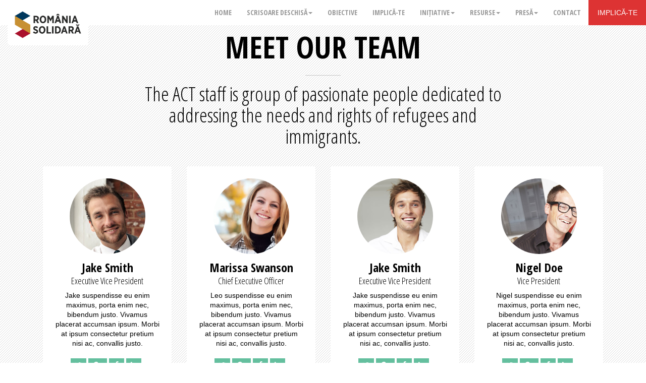

--- FILE ---
content_type: text/html; charset=UTF-8
request_url: https://www.romania-solidara.ro/team/
body_size: 11287
content:


<!DOCTYPE html>
<html lang="en-US">
<head>
	<meta charset="UTF-8">
    <meta name="viewport" content="width=device-width, initial-scale=1">

  <title>Team &#8211; România Solidară</title>
<meta name='robots' content='max-image-preview:large' />
<link rel='dns-prefetch' href='//fonts.googleapis.com' />
<link rel="alternate" type="application/rss+xml" title="România Solidară &raquo; Feed" href="https://www.romania-solidara.ro/feed/" />
<link rel="alternate" type="application/rss+xml" title="România Solidară &raquo; Comments Feed" href="https://www.romania-solidara.ro/comments/feed/" />
<link rel="alternate" type="text/calendar" title="România Solidară &raquo; iCal Feed" href="https://www.romania-solidara.ro/events/?ical=1" />
<script type="text/javascript">
/* <![CDATA[ */
window._wpemojiSettings = {"baseUrl":"https:\/\/s.w.org\/images\/core\/emoji\/15.0.3\/72x72\/","ext":".png","svgUrl":"https:\/\/s.w.org\/images\/core\/emoji\/15.0.3\/svg\/","svgExt":".svg","source":{"concatemoji":"https:\/\/www.romania-solidara.ro\/wp-includes\/js\/wp-emoji-release.min.js?ver=6.6.4"}};
/*! This file is auto-generated */
!function(i,n){var o,s,e;function c(e){try{var t={supportTests:e,timestamp:(new Date).valueOf()};sessionStorage.setItem(o,JSON.stringify(t))}catch(e){}}function p(e,t,n){e.clearRect(0,0,e.canvas.width,e.canvas.height),e.fillText(t,0,0);var t=new Uint32Array(e.getImageData(0,0,e.canvas.width,e.canvas.height).data),r=(e.clearRect(0,0,e.canvas.width,e.canvas.height),e.fillText(n,0,0),new Uint32Array(e.getImageData(0,0,e.canvas.width,e.canvas.height).data));return t.every(function(e,t){return e===r[t]})}function u(e,t,n){switch(t){case"flag":return n(e,"\ud83c\udff3\ufe0f\u200d\u26a7\ufe0f","\ud83c\udff3\ufe0f\u200b\u26a7\ufe0f")?!1:!n(e,"\ud83c\uddfa\ud83c\uddf3","\ud83c\uddfa\u200b\ud83c\uddf3")&&!n(e,"\ud83c\udff4\udb40\udc67\udb40\udc62\udb40\udc65\udb40\udc6e\udb40\udc67\udb40\udc7f","\ud83c\udff4\u200b\udb40\udc67\u200b\udb40\udc62\u200b\udb40\udc65\u200b\udb40\udc6e\u200b\udb40\udc67\u200b\udb40\udc7f");case"emoji":return!n(e,"\ud83d\udc26\u200d\u2b1b","\ud83d\udc26\u200b\u2b1b")}return!1}function f(e,t,n){var r="undefined"!=typeof WorkerGlobalScope&&self instanceof WorkerGlobalScope?new OffscreenCanvas(300,150):i.createElement("canvas"),a=r.getContext("2d",{willReadFrequently:!0}),o=(a.textBaseline="top",a.font="600 32px Arial",{});return e.forEach(function(e){o[e]=t(a,e,n)}),o}function t(e){var t=i.createElement("script");t.src=e,t.defer=!0,i.head.appendChild(t)}"undefined"!=typeof Promise&&(o="wpEmojiSettingsSupports",s=["flag","emoji"],n.supports={everything:!0,everythingExceptFlag:!0},e=new Promise(function(e){i.addEventListener("DOMContentLoaded",e,{once:!0})}),new Promise(function(t){var n=function(){try{var e=JSON.parse(sessionStorage.getItem(o));if("object"==typeof e&&"number"==typeof e.timestamp&&(new Date).valueOf()<e.timestamp+604800&&"object"==typeof e.supportTests)return e.supportTests}catch(e){}return null}();if(!n){if("undefined"!=typeof Worker&&"undefined"!=typeof OffscreenCanvas&&"undefined"!=typeof URL&&URL.createObjectURL&&"undefined"!=typeof Blob)try{var e="postMessage("+f.toString()+"("+[JSON.stringify(s),u.toString(),p.toString()].join(",")+"));",r=new Blob([e],{type:"text/javascript"}),a=new Worker(URL.createObjectURL(r),{name:"wpTestEmojiSupports"});return void(a.onmessage=function(e){c(n=e.data),a.terminate(),t(n)})}catch(e){}c(n=f(s,u,p))}t(n)}).then(function(e){for(var t in e)n.supports[t]=e[t],n.supports.everything=n.supports.everything&&n.supports[t],"flag"!==t&&(n.supports.everythingExceptFlag=n.supports.everythingExceptFlag&&n.supports[t]);n.supports.everythingExceptFlag=n.supports.everythingExceptFlag&&!n.supports.flag,n.DOMReady=!1,n.readyCallback=function(){n.DOMReady=!0}}).then(function(){return e}).then(function(){var e;n.supports.everything||(n.readyCallback(),(e=n.source||{}).concatemoji?t(e.concatemoji):e.wpemoji&&e.twemoji&&(t(e.twemoji),t(e.wpemoji)))}))}((window,document),window._wpemojiSettings);
/* ]]> */
</script>
<link rel='stylesheet' id='ot-google-fonts-css' href='//fonts.googleapis.com/css?family=Allan:700' type='text/css' media='all' />
<style id='wp-emoji-styles-inline-css' type='text/css'>

	img.wp-smiley, img.emoji {
		display: inline !important;
		border: none !important;
		box-shadow: none !important;
		height: 1em !important;
		width: 1em !important;
		margin: 0 0.07em !important;
		vertical-align: -0.1em !important;
		background: none !important;
		padding: 0 !important;
	}
</style>
<link rel='stylesheet' id='wp-block-library-css' href='https://www.romania-solidara.ro/wp-content/plugins/gutenberg/build/block-library/style.css?ver=19.0.0' type='text/css' media='all' />
<style id='classic-theme-styles-inline-css' type='text/css'>
/*! This file is auto-generated */
.wp-block-button__link{color:#fff;background-color:#32373c;border-radius:9999px;box-shadow:none;text-decoration:none;padding:calc(.667em + 2px) calc(1.333em + 2px);font-size:1.125em}.wp-block-file__button{background:#32373c;color:#fff;text-decoration:none}
</style>
<link rel='stylesheet' id='contact-form-7-css' href='https://www.romania-solidara.ro/wp-content/plugins/contact-form-7/includes/css/styles.css?ver=5.9.8' type='text/css' media='all' />
<style id='global-styles-inline-css' type='text/css'>
:root{--wp--preset--aspect-ratio--square: 1;--wp--preset--aspect-ratio--4-3: 4/3;--wp--preset--aspect-ratio--3-4: 3/4;--wp--preset--aspect-ratio--3-2: 3/2;--wp--preset--aspect-ratio--2-3: 2/3;--wp--preset--aspect-ratio--16-9: 16/9;--wp--preset--aspect-ratio--9-16: 9/16;--wp--preset--color--black: #000000;--wp--preset--color--cyan-bluish-gray: #abb8c3;--wp--preset--color--white: #ffffff;--wp--preset--color--pale-pink: #f78da7;--wp--preset--color--vivid-red: #cf2e2e;--wp--preset--color--luminous-vivid-orange: #ff6900;--wp--preset--color--luminous-vivid-amber: #fcb900;--wp--preset--color--light-green-cyan: #7bdcb5;--wp--preset--color--vivid-green-cyan: #00d084;--wp--preset--color--pale-cyan-blue: #8ed1fc;--wp--preset--color--vivid-cyan-blue: #0693e3;--wp--preset--color--vivid-purple: #9b51e0;--wp--preset--gradient--vivid-cyan-blue-to-vivid-purple: linear-gradient(135deg,rgba(6,147,227,1) 0%,rgb(155,81,224) 100%);--wp--preset--gradient--light-green-cyan-to-vivid-green-cyan: linear-gradient(135deg,rgb(122,220,180) 0%,rgb(0,208,130) 100%);--wp--preset--gradient--luminous-vivid-amber-to-luminous-vivid-orange: linear-gradient(135deg,rgba(252,185,0,1) 0%,rgba(255,105,0,1) 100%);--wp--preset--gradient--luminous-vivid-orange-to-vivid-red: linear-gradient(135deg,rgba(255,105,0,1) 0%,rgb(207,46,46) 100%);--wp--preset--gradient--very-light-gray-to-cyan-bluish-gray: linear-gradient(135deg,rgb(238,238,238) 0%,rgb(169,184,195) 100%);--wp--preset--gradient--cool-to-warm-spectrum: linear-gradient(135deg,rgb(74,234,220) 0%,rgb(151,120,209) 20%,rgb(207,42,186) 40%,rgb(238,44,130) 60%,rgb(251,105,98) 80%,rgb(254,248,76) 100%);--wp--preset--gradient--blush-light-purple: linear-gradient(135deg,rgb(255,206,236) 0%,rgb(152,150,240) 100%);--wp--preset--gradient--blush-bordeaux: linear-gradient(135deg,rgb(254,205,165) 0%,rgb(254,45,45) 50%,rgb(107,0,62) 100%);--wp--preset--gradient--luminous-dusk: linear-gradient(135deg,rgb(255,203,112) 0%,rgb(199,81,192) 50%,rgb(65,88,208) 100%);--wp--preset--gradient--pale-ocean: linear-gradient(135deg,rgb(255,245,203) 0%,rgb(182,227,212) 50%,rgb(51,167,181) 100%);--wp--preset--gradient--electric-grass: linear-gradient(135deg,rgb(202,248,128) 0%,rgb(113,206,126) 100%);--wp--preset--gradient--midnight: linear-gradient(135deg,rgb(2,3,129) 0%,rgb(40,116,252) 100%);--wp--preset--font-size--small: 13px;--wp--preset--font-size--medium: 20px;--wp--preset--font-size--large: 36px;--wp--preset--font-size--x-large: 42px;--wp--preset--font-family--inter: "Inter", sans-serif;--wp--preset--font-family--cardo: Cardo;--wp--preset--spacing--20: 0.44rem;--wp--preset--spacing--30: 0.67rem;--wp--preset--spacing--40: 1rem;--wp--preset--spacing--50: 1.5rem;--wp--preset--spacing--60: 2.25rem;--wp--preset--spacing--70: 3.38rem;--wp--preset--spacing--80: 5.06rem;--wp--preset--shadow--natural: 6px 6px 9px rgba(0, 0, 0, 0.2);--wp--preset--shadow--deep: 12px 12px 50px rgba(0, 0, 0, 0.4);--wp--preset--shadow--sharp: 6px 6px 0px rgba(0, 0, 0, 0.2);--wp--preset--shadow--outlined: 6px 6px 0px -3px rgba(255, 255, 255, 1), 6px 6px rgba(0, 0, 0, 1);--wp--preset--shadow--crisp: 6px 6px 0px rgba(0, 0, 0, 1);}:where(.is-layout-flex){gap: 0.5em;}:where(.is-layout-grid){gap: 0.5em;}body .is-layout-flex{display: flex;}.is-layout-flex{flex-wrap: wrap;align-items: center;}.is-layout-flex > :is(*, div){margin: 0;}body .is-layout-grid{display: grid;}.is-layout-grid > :is(*, div){margin: 0;}:where(.wp-block-columns.is-layout-flex){gap: 2em;}:where(.wp-block-columns.is-layout-grid){gap: 2em;}:where(.wp-block-post-template.is-layout-flex){gap: 1.25em;}:where(.wp-block-post-template.is-layout-grid){gap: 1.25em;}.has-black-color{color: var(--wp--preset--color--black) !important;}.has-cyan-bluish-gray-color{color: var(--wp--preset--color--cyan-bluish-gray) !important;}.has-white-color{color: var(--wp--preset--color--white) !important;}.has-pale-pink-color{color: var(--wp--preset--color--pale-pink) !important;}.has-vivid-red-color{color: var(--wp--preset--color--vivid-red) !important;}.has-luminous-vivid-orange-color{color: var(--wp--preset--color--luminous-vivid-orange) !important;}.has-luminous-vivid-amber-color{color: var(--wp--preset--color--luminous-vivid-amber) !important;}.has-light-green-cyan-color{color: var(--wp--preset--color--light-green-cyan) !important;}.has-vivid-green-cyan-color{color: var(--wp--preset--color--vivid-green-cyan) !important;}.has-pale-cyan-blue-color{color: var(--wp--preset--color--pale-cyan-blue) !important;}.has-vivid-cyan-blue-color{color: var(--wp--preset--color--vivid-cyan-blue) !important;}.has-vivid-purple-color{color: var(--wp--preset--color--vivid-purple) !important;}.has-black-background-color{background-color: var(--wp--preset--color--black) !important;}.has-cyan-bluish-gray-background-color{background-color: var(--wp--preset--color--cyan-bluish-gray) !important;}.has-white-background-color{background-color: var(--wp--preset--color--white) !important;}.has-pale-pink-background-color{background-color: var(--wp--preset--color--pale-pink) !important;}.has-vivid-red-background-color{background-color: var(--wp--preset--color--vivid-red) !important;}.has-luminous-vivid-orange-background-color{background-color: var(--wp--preset--color--luminous-vivid-orange) !important;}.has-luminous-vivid-amber-background-color{background-color: var(--wp--preset--color--luminous-vivid-amber) !important;}.has-light-green-cyan-background-color{background-color: var(--wp--preset--color--light-green-cyan) !important;}.has-vivid-green-cyan-background-color{background-color: var(--wp--preset--color--vivid-green-cyan) !important;}.has-pale-cyan-blue-background-color{background-color: var(--wp--preset--color--pale-cyan-blue) !important;}.has-vivid-cyan-blue-background-color{background-color: var(--wp--preset--color--vivid-cyan-blue) !important;}.has-vivid-purple-background-color{background-color: var(--wp--preset--color--vivid-purple) !important;}.has-black-border-color{border-color: var(--wp--preset--color--black) !important;}.has-cyan-bluish-gray-border-color{border-color: var(--wp--preset--color--cyan-bluish-gray) !important;}.has-white-border-color{border-color: var(--wp--preset--color--white) !important;}.has-pale-pink-border-color{border-color: var(--wp--preset--color--pale-pink) !important;}.has-vivid-red-border-color{border-color: var(--wp--preset--color--vivid-red) !important;}.has-luminous-vivid-orange-border-color{border-color: var(--wp--preset--color--luminous-vivid-orange) !important;}.has-luminous-vivid-amber-border-color{border-color: var(--wp--preset--color--luminous-vivid-amber) !important;}.has-light-green-cyan-border-color{border-color: var(--wp--preset--color--light-green-cyan) !important;}.has-vivid-green-cyan-border-color{border-color: var(--wp--preset--color--vivid-green-cyan) !important;}.has-pale-cyan-blue-border-color{border-color: var(--wp--preset--color--pale-cyan-blue) !important;}.has-vivid-cyan-blue-border-color{border-color: var(--wp--preset--color--vivid-cyan-blue) !important;}.has-vivid-purple-border-color{border-color: var(--wp--preset--color--vivid-purple) !important;}.has-vivid-cyan-blue-to-vivid-purple-gradient-background{background: var(--wp--preset--gradient--vivid-cyan-blue-to-vivid-purple) !important;}.has-light-green-cyan-to-vivid-green-cyan-gradient-background{background: var(--wp--preset--gradient--light-green-cyan-to-vivid-green-cyan) !important;}.has-luminous-vivid-amber-to-luminous-vivid-orange-gradient-background{background: var(--wp--preset--gradient--luminous-vivid-amber-to-luminous-vivid-orange) !important;}.has-luminous-vivid-orange-to-vivid-red-gradient-background{background: var(--wp--preset--gradient--luminous-vivid-orange-to-vivid-red) !important;}.has-very-light-gray-to-cyan-bluish-gray-gradient-background{background: var(--wp--preset--gradient--very-light-gray-to-cyan-bluish-gray) !important;}.has-cool-to-warm-spectrum-gradient-background{background: var(--wp--preset--gradient--cool-to-warm-spectrum) !important;}.has-blush-light-purple-gradient-background{background: var(--wp--preset--gradient--blush-light-purple) !important;}.has-blush-bordeaux-gradient-background{background: var(--wp--preset--gradient--blush-bordeaux) !important;}.has-luminous-dusk-gradient-background{background: var(--wp--preset--gradient--luminous-dusk) !important;}.has-pale-ocean-gradient-background{background: var(--wp--preset--gradient--pale-ocean) !important;}.has-electric-grass-gradient-background{background: var(--wp--preset--gradient--electric-grass) !important;}.has-midnight-gradient-background{background: var(--wp--preset--gradient--midnight) !important;}.has-small-font-size{font-size: var(--wp--preset--font-size--small) !important;}.has-medium-font-size{font-size: var(--wp--preset--font-size--medium) !important;}.has-large-font-size{font-size: var(--wp--preset--font-size--large) !important;}.has-x-large-font-size{font-size: var(--wp--preset--font-size--x-large) !important;}
:where(.wp-block-columns.is-layout-flex){gap: 2em;}:where(.wp-block-columns.is-layout-grid){gap: 2em;}
:root :where(.wp-block-pullquote){font-size: 1.5em;line-height: 1.6;}
:where(.wp-block-post-template.is-layout-flex){gap: 1.25em;}:where(.wp-block-post-template.is-layout-grid){gap: 1.25em;}
</style>
<link rel='stylesheet' id='rs-plugin-settings-css' href='https://www.romania-solidara.ro/wp-content/plugins/revslider/public/assets/css/rs6.css?ver=6.2.3' type='text/css' media='all' />
<style id='rs-plugin-settings-inline-css' type='text/css'>
#rs-demo-id {}
</style>
<style id='woocommerce-inline-inline-css' type='text/css'>
.woocommerce form .form-row .required { visibility: visible; }
</style>
<link rel='stylesheet' id='wpcp-slick-css' href='https://www.romania-solidara.ro/wp-content/plugins/wp-carousel-pro/public/css/slick.css?ver=3.1.5' type='text/css' media='all' />
<link rel='stylesheet' id='wpcp-bx-slider-css-css' href='https://www.romania-solidara.ro/wp-content/plugins/wp-carousel-pro/public/css/jquery.bxslider.min.css?ver=3.1.5' type='text/css' media='all' />
<link rel='stylesheet' id='wp-carousel-pro-fontawesome-css' href='https://www.romania-solidara.ro/wp-content/plugins/wp-carousel-pro/public/css/font-awesome.min.css?ver=3.1.5' type='text/css' media='all' />
<link rel='stylesheet' id='wpcp-magnific-popup-css' href='https://www.romania-solidara.ro/wp-content/plugins/wp-carousel-pro/public/css/magnific-popup.css?ver=3.1.5' type='text/css' media='all' />
<link rel='stylesheet' id='wp-carousel-pro-css' href='https://www.romania-solidara.ro/wp-content/plugins/wp-carousel-pro/public/css/wp-carousel-pro-public.css?ver=3.1.5' type='text/css' media='all' />
<link rel='stylesheet' id='bootstrap-css' href='https://www.romania-solidara.ro/wp-content/themes/act/dist/css/bootstrap.min.css?ver=1.0' type='text/css' media='all' />
<link rel='stylesheet' id='one-page-base-css' href='https://www.romania-solidara.ro/wp-content/themes/act/css/one-page-base.css?ver=1.0' type='text/css' media='all' />
<link rel='stylesheet' id='act-act-css' href='https://www.romania-solidara.ro/wp-content/themes/act/css/act.css?ver=1.0' type='text/css' media='all' />
<link rel='stylesheet' id='animate-css' href='https://www.romania-solidara.ro/wp-content/themes/act/css/animate.css?ver=1.0' type='text/css' media='all' />
<link rel='stylesheet' id='hover-effects-css' href='https://www.romania-solidara.ro/wp-content/themes/act/css/hover-effects.css?ver=1.0' type='text/css' media='all' />
<link rel='stylesheet' id='remodal-css' href='https://www.romania-solidara.ro/wp-content/themes/act/js/plugins/remodal/remodal.css?ver=1.0' type='text/css' media='all' />
<link rel='stylesheet' id='remodal-default-theme-css' href='https://www.romania-solidara.ro/wp-content/themes/act/js/plugins/remodal/remodal-default-theme.css?ver=1.0' type='text/css' media='all' />
<link rel='stylesheet' id='prettyPhoto-css' href='https://www.romania-solidara.ro/wp-content/themes/act/js/plugins/prettyPhoto_uncompressed_3.1.5/css/prettyPhoto.css?ver=1.0' type='text/css' media='all' />
<link rel='stylesheet' id='bootstrap-datetimepicker-css' href='https://www.romania-solidara.ro/wp-content/themes/act/js/plugins/bootstrap-datetimepicker-master/build/css/bootstrap-datetimepicker.css?ver=1.0' type='text/css' media='all' />
<link rel='stylesheet' id='tinyscrollbar-css' href='https://www.romania-solidara.ro/wp-content/themes/act/js/plugins/tinyscrollbar-master/examples/simple/tinyscrollbar.css?ver=1.0' type='text/css' media='all' />
<link rel='stylesheet' id='font-awesome-css' href='https://www.romania-solidara.ro/wp-content/themes/act/font-awesome-4.6.3/css/font-awesome.css?ver=1.0' type='text/css' media='all' />
<link rel='stylesheet' id='act-woocommerce-css' href='https://www.romania-solidara.ro/wp-content/themes/act/css/act-woocommerce.css?ver=1.0' type='text/css' media='all' />
<link rel='stylesheet' id='act-font-css' href='https://fonts.googleapis.com/css?family=Open+Sans%3A400%2C600%2C700%2C800%2C300%2C400italic%7COpen+Sans+Condensed%3A300%2C700&#038;subset=latin%2Clatin-ext&#038;ver=1.0.0' type='text/css' media='all' />
<link rel='stylesheet' id='act-style-css' href='https://www.romania-solidara.ro/wp-content/themes/act/style.css?ver=6.6.4' type='text/css' media='all' />
<link rel='stylesheet' id='js_composer_front-css' href='https://www.romania-solidara.ro/wp-content/plugins/js_composer/assets/css/js_composer.min.css?ver=7.9' type='text/css' media='all' />
<link rel='stylesheet' id='SP_WPCP-google-web-fonts-sp_wpcp_shortcode_options-css' href='//fonts.googleapis.com/css?family=Open+Sans%3A600%7COpen+Sans%3A600%7COpen+Sans%3A400n%7COpen+Sans%3A600%7COpen+Sans%3A400%7COpen+Sans%3A600%7COpen+Sans%3A400%7COpen+Sans%3A600%7COpen+Sans%3A400%7COpen+Sans%3A400%7COpen+Sans%3A700%7COpen+Sans%3A600' type='text/css' media='all' />
<script type="text/javascript" src="https://www.romania-solidara.ro/wp-includes/js/dist/vendor/wp-polyfill.min.js?ver=3.15.0" id="wp-polyfill-js"></script>
<script type="text/javascript" src="https://www.romania-solidara.ro/wp-content/plugins/gutenberg/build/hooks/index.min.js?ver=3aee234ea7807d8d70bc" id="wp-hooks-js"></script>
<script type="text/javascript" src="https://www.romania-solidara.ro/wp-content/plugins/gutenberg/build/i18n/index.min.js?ver=5baa98e4345eccc97e24" id="wp-i18n-js"></script>
<script type="text/javascript" id="wp-i18n-js-after">
/* <![CDATA[ */
wp.i18n.setLocaleData( { 'text direction\u0004ltr': [ 'ltr' ] } );
/* ]]> */
</script>
<script type="text/javascript" src="https://www.romania-solidara.ro/wp-includes/js/jquery/jquery.min.js?ver=3.7.1" id="jquery-core-js"></script>
<script type="text/javascript" src="https://www.romania-solidara.ro/wp-includes/js/jquery/jquery-migrate.min.js?ver=3.4.1" id="jquery-migrate-js"></script>
<script type="text/javascript" src="https://www.romania-solidara.ro/wp-content/plugins/revslider/public/assets/js/rbtools.min.js?ver=6.0" id="tp-tools-js"></script>
<script type="text/javascript" src="https://www.romania-solidara.ro/wp-content/plugins/revslider/public/assets/js/rs6.min.js?ver=6.2.3" id="revmin-js"></script>
<script type="text/javascript" src="https://www.romania-solidara.ro/wp-content/plugins/woocommerce/assets/js/jquery-blockui/jquery.blockUI.min.js?ver=2.7.0-wc.9.2.2" id="jquery-blockui-js" data-wp-strategy="defer"></script>
<script type="text/javascript" id="wc-add-to-cart-js-extra">
/* <![CDATA[ */
var wc_add_to_cart_params = {"ajax_url":"\/wp-admin\/admin-ajax.php","wc_ajax_url":"\/?wc-ajax=%%endpoint%%","i18n_view_cart":"View cart","cart_url":"https:\/\/www.romania-solidara.ro","is_cart":"","cart_redirect_after_add":"no"};
/* ]]> */
</script>
<script type="text/javascript" src="https://www.romania-solidara.ro/wp-content/plugins/woocommerce/assets/js/frontend/add-to-cart.min.js?ver=9.2.2" id="wc-add-to-cart-js" data-wp-strategy="defer"></script>
<script type="text/javascript" src="https://www.romania-solidara.ro/wp-content/plugins/woocommerce/assets/js/js-cookie/js.cookie.min.js?ver=2.1.4-wc.9.2.2" id="js-cookie-js" defer="defer" data-wp-strategy="defer"></script>
<script type="text/javascript" id="woocommerce-js-extra">
/* <![CDATA[ */
var woocommerce_params = {"ajax_url":"\/wp-admin\/admin-ajax.php","wc_ajax_url":"\/?wc-ajax=%%endpoint%%"};
/* ]]> */
</script>
<script type="text/javascript" src="https://www.romania-solidara.ro/wp-content/plugins/woocommerce/assets/js/frontend/woocommerce.min.js?ver=9.2.2" id="woocommerce-js" defer="defer" data-wp-strategy="defer"></script>
<script type="text/javascript" src="https://www.romania-solidara.ro/wp-content/plugins/js_composer/assets/js/vendors/woocommerce-add-to-cart.js?ver=7.9" id="vc_woocommerce-add-to-cart-js-js"></script>
<script></script><link rel="https://api.w.org/" href="https://www.romania-solidara.ro/wp-json/" /><link rel="alternate" title="JSON" type="application/json" href="https://www.romania-solidara.ro/wp-json/wp/v2/pages/377" /><link rel="EditURI" type="application/rsd+xml" title="RSD" href="https://www.romania-solidara.ro/xmlrpc.php?rsd" />
<meta name="generator" content="WordPress 6.6.4" />
<meta name="generator" content="WooCommerce 9.2.2" />
<link rel="canonical" href="https://www.romania-solidara.ro/team/" />
<link rel='shortlink' href='https://www.romania-solidara.ro/?p=377' />
<link rel="alternate" title="oEmbed (JSON)" type="application/json+oembed" href="https://www.romania-solidara.ro/wp-json/oembed/1.0/embed?url=https%3A%2F%2Fwww.romania-solidara.ro%2Fteam%2F" />
<link rel="alternate" title="oEmbed (XML)" type="text/xml+oembed" href="https://www.romania-solidara.ro/wp-json/oembed/1.0/embed?url=https%3A%2F%2Fwww.romania-solidara.ro%2Fteam%2F&#038;format=xml" />

<style type="text/css">

 
body{ 
color:          #000000;
;
;
;
 ;
 ;
 ;
 ;
 ;
 ;
}


 
h1{ 
color:          #000000 !important;
;
;
;
 ;
 ;
 ;
 ;
 ;
 ;
}



 
h2{ 
color:          #000000 !important;
;
;
;
 ;
 ;
 ;
 ;
 ;
 ;
}


 
h3{ 
color:          #000000 !important;
;
;
;
 ;
 ;
 ;
 ;
 ;
 ;
}


 
h4{ 
color:          #000000 !important;
;
;
;
 ;
 ;
 ;
 ;
 ;
 ;
}


 
h5{ 
color:          #000000 !important;
;
;
;
 ;
 ;
 ;
 ;
 ;
 ;
}


 
h6{ 
color:          #000000!important;
;
;
;
 ;
 ;
 ;
 ;
 ;
 ;
}


 
p{ 
color:          #000000!important;
;
;
;
 ;
 ;
 ;
 ;
 ;
 ;
}

.container-wide {
    padding-left: 0 !important;
    padding-right: 0 !important;
}

.navbar {
    padding: 0 !important;
    background-color: #ffffff !important;
}


#donate-homepage.donate{
	display:inherit !important;
}

@media (max-width: 780px) {
#donate-homepage.donate{
	display:none !important;
}
}

.navbar-brand-home	img {
    width: 60px;
    height: auto;
    margin-top: -.4em;
}
#template-header .navbar-default{
	margin-top:0;
}

/* Logo Size */
.navbar-brand-home img {
    width: 160px;
}

.top-nav-collapse .navbar-brand-home img {
    width: 82px;
}

/* Header Colors */
.top-nav-collapse {
  background: #ffffff;
}

.page-template-donors .navbar{
  background: #ffffff;
}

.nav .dropdown-menu {
    background: #ffffff;
}

.navbar-custom li a {
    color: #000000;
}

.top-nav-collapse li a:hover, .top-nav-collapse li.active a, .top-nav-collapse li.active-subpage a{
	background: #364244 !important;
    color: #ffffff !important;
}

@media (min-width: 780px){
.navbar-custom .nav li a:hover, .navbar-custom .nav li a:focus, .navbar-custom .nav li.active a {
    color: #ffffff !important
}
}
/* Header Donate Button */
.donate.bg-brand-tertiary {
    background: #dd3333;
}

.donate.bg-brand-tertiary:hover {
    background: #ad420e;
}


/* Footer Colors */
.footer-top {
    background-color: #2b3436;
}

.footer-bottom {
    background-color: #202628;
}

#footer small {
    color: #000000;
}

/* Main Colors */
.tribe-events-button, #tribe-events .tribe-events-button {
    background-color: #dd3333 !important;
}

.bg-brand-tertiary {
  background: #dd3333;
}

.progress-bar-tertiary {
  background-color: #dd3333;
}

.panel-campaign #cf_percent_bar {
background-color: #dd3333;
}

.tab-down-tertiary {
  background-color: #dd3333;
}

.tab-down-tertiary:before {
  background-image: radial-gradient(circle at 0% 100%, rgba(204, 0, 0, 0) 14px, #dd3333 15px);
}

.tab-down-tertiary:after {
  background-image: radial-gradient(circle at 100% 100%, rgba(204, 0, 0, 0) 14px, #dd3333 15px);
}

[id^="blog"] .post-details .fa {
  color: #dd3333;
}

.progress-bar-tertiary {
  background-color: #dd3333;
}

.donate:hover, .btn-tertiary:hover, .btn-tertiary:active, .btn-tertiary:focus {
  background-color: #ad420e;
}

.btn i.text-primary {
  color: #64bf9e !important;
}

.bg-brand-primary {
  background: #64bf9e;
}

.btn-primary {
  border: 1px solid #64bf9e;
}

 .btn-primary {
  background-color: #64bf9e;
}


.footer-top .col-md-3 ul li:before {
  color: #64bf9e !important;
}

.btn i.text-primary:hover {
  color: #378669 !important;
}

.btn-primary:hover, .btn-primary:active, .btn-primary:focus {
  background-color: #378669;
  border: 1px solid #378669;
}

.btn-outline:hover, .btn-outline:active, .btn-outline:focus {
    background: #64bf9e;
}

#fundraiser-bar form button.migla_donate_now{
    background: #64bf9e !important;
}

#fundraiser-bar form button.migla_donate_now:hover {
    background-color: #378669 !important;
}

.blog-slider .owl-controls .owl-buttons .owl-prev,
.blog-slider .owl-controls .owl-buttons .owl-next {
    background: #64bf9e;
}

.blog-slider .owl-controls .owl-buttons .owl-prev:hover,
.blog-slider .owl-controls .owl-buttons .owl-next:hover {
    background: #378669;
}

a, .text-primary {
    color: #1e73be;
}

a:hover, a:active {
    color: #378669;
}

</style>
<meta name="generator" content="Youtube Showcase v3.4.0 - https://emdplugins.com" />
<meta name="tec-api-version" content="v1"><meta name="tec-api-origin" content="https://www.romania-solidara.ro"><link rel="alternate" href="https://www.romania-solidara.ro/wp-json/tribe/events/v1/" />	<noscript><style>.woocommerce-product-gallery{ opacity: 1 !important; }</style></noscript>
	<style type="text/css">.recentcomments a{display:inline !important;padding:0 !important;margin:0 !important;}</style><meta name="generator" content="Powered by WPBakery Page Builder - drag and drop page builder for WordPress."/>
<meta name="generator" content="Powered by Slider Revolution 6.2.3 - responsive, Mobile-Friendly Slider Plugin for WordPress with comfortable drag and drop interface." />
<style id='wp-fonts-local' type='text/css'>
@font-face{font-family:Inter;font-style:normal;font-weight:300 900;font-display:fallback;src:url('https://www.romania-solidara.ro/wp-content/plugins/woocommerce/assets/fonts/Inter-VariableFont_slnt,wght.woff2') format('woff2');font-stretch:normal;}
@font-face{font-family:Cardo;font-style:normal;font-weight:400;font-display:fallback;src:url('https://www.romania-solidara.ro/wp-content/plugins/woocommerce/assets/fonts/cardo_normal_400.woff2') format('woff2');}
</style>
<link rel="icon" href="https://www.romania-solidara.ro/wp-content/uploads/2020/05/cropped-Romania-Solidara-LOGO_Color-1-1-32x32.png" sizes="32x32" />
<link rel="icon" href="https://www.romania-solidara.ro/wp-content/uploads/2020/05/cropped-Romania-Solidara-LOGO_Color-1-1-192x192.png" sizes="192x192" />
<link rel="apple-touch-icon" href="https://www.romania-solidara.ro/wp-content/uploads/2020/05/cropped-Romania-Solidara-LOGO_Color-1-1-180x180.png" />
<meta name="msapplication-TileImage" content="https://www.romania-solidara.ro/wp-content/uploads/2020/05/cropped-Romania-Solidara-LOGO_Color-1-1-270x270.png" />
<script type="text/javascript">function setREVStartSize(e){
			//window.requestAnimationFrame(function() {				 
				window.RSIW = window.RSIW===undefined ? window.innerWidth : window.RSIW;	
				window.RSIH = window.RSIH===undefined ? window.innerHeight : window.RSIH;	
				try {								
					var pw = document.getElementById(e.c).parentNode.offsetWidth,
						newh;
					pw = pw===0 || isNaN(pw) ? window.RSIW : pw;
					e.tabw = e.tabw===undefined ? 0 : parseInt(e.tabw);
					e.thumbw = e.thumbw===undefined ? 0 : parseInt(e.thumbw);
					e.tabh = e.tabh===undefined ? 0 : parseInt(e.tabh);
					e.thumbh = e.thumbh===undefined ? 0 : parseInt(e.thumbh);
					e.tabhide = e.tabhide===undefined ? 0 : parseInt(e.tabhide);
					e.thumbhide = e.thumbhide===undefined ? 0 : parseInt(e.thumbhide);
					e.mh = e.mh===undefined || e.mh=="" || e.mh==="auto" ? 0 : parseInt(e.mh,0);		
					if(e.layout==="fullscreen" || e.l==="fullscreen") 						
						newh = Math.max(e.mh,window.RSIH);					
					else{					
						e.gw = Array.isArray(e.gw) ? e.gw : [e.gw];
						for (var i in e.rl) if (e.gw[i]===undefined || e.gw[i]===0) e.gw[i] = e.gw[i-1];					
						e.gh = e.el===undefined || e.el==="" || (Array.isArray(e.el) && e.el.length==0)? e.gh : e.el;
						e.gh = Array.isArray(e.gh) ? e.gh : [e.gh];
						for (var i in e.rl) if (e.gh[i]===undefined || e.gh[i]===0) e.gh[i] = e.gh[i-1];
											
						var nl = new Array(e.rl.length),
							ix = 0,						
							sl;					
						e.tabw = e.tabhide>=pw ? 0 : e.tabw;
						e.thumbw = e.thumbhide>=pw ? 0 : e.thumbw;
						e.tabh = e.tabhide>=pw ? 0 : e.tabh;
						e.thumbh = e.thumbhide>=pw ? 0 : e.thumbh;					
						for (var i in e.rl) nl[i] = e.rl[i]<window.RSIW ? 0 : e.rl[i];
						sl = nl[0];									
						for (var i in nl) if (sl>nl[i] && nl[i]>0) { sl = nl[i]; ix=i;}															
						var m = pw>(e.gw[ix]+e.tabw+e.thumbw) ? 1 : (pw-(e.tabw+e.thumbw)) / (e.gw[ix]);					
						newh =  (e.gh[ix] * m) + (e.tabh + e.thumbh);
					}				
					if(window.rs_init_css===undefined) window.rs_init_css = document.head.appendChild(document.createElement("style"));					
					document.getElementById(e.c).height = newh+"px";
					window.rs_init_css.innerHTML += "#"+e.c+"_wrapper { height: "+newh+"px }";				
				} catch(e){
					console.log("Failure at Presize of Slider:" + e)
				}					   
			//});
		  };</script>
<noscript><style> .wpb_animate_when_almost_visible { opacity: 1; }</style></noscript></head>
<body data-rsssl=1 class="page-template-default page page-id-377 theme-act woocommerce-no-js tribe-no-js wpb-js-composer js-comp-ver-7.9 vc_responsive" id="page-top" data-spy="scroll" data-target=".navbar-fixed-top">

    <!-- preloader -->
    <div id="preloader-wrapper">
        <div class="preloader">
        </div>
    </div><!-- / preloader -->
        
    <!--=== NAVIGATION ===-->
	   
      <nav class="navbar navbar-custom navbar-fixed-top " role="navigation">
          <div class="container-wide">
                  <div class="navbar-header">
                      <ul class="list-unstyled list-inline pull-right">
                          <li>
                              <button type="button" class="navbar-toggle" data-toggle="collapse" data-target=".navbar-main-collapse">
                                  <i class="fa fa-bars"></i>
                              </button>     
                          </li>
						 						    								<li id="donate-button-responsive" class="donate bg-brand-tertiary bg-br">
								  <a  href="https://www.romania-solidara.ro/implicate/" class="nav-show-hide">Implică-te</a>
								</li>
													     
                      </ul>         
                                                  <a class="navbar-brand-home navbar-brand" title="România Solidară" href="https://www.romania-solidara.ro/"><img src="https://www.romania-solidara.ro/wp-content/uploads/2020/05/Romania-Solidara-LOGO_Color-1-2.png" alt="România Solidară" /></a>
                        
                  </div>
  
              <!-- Collect the nav links, forms, and other content for toggling -->
              <div class="collapse navbar-collapse navbar-right navbar-main-collapse">
			  
					<ul id="menu-menu-1" class="nav navbar-nav"><li  class=" page-scroll menu-item menu-item-type-post_type menu-item-object-page"><a class="not-dropdown"  href="https://www.romania-solidara.ro/#home" ><span>Home</span></a></li>
<li  class=" page-scroll menu-item menu-item-type-post_type menu-item-object-page menu-item-has-children dropdown "><a class="dropdown-toggle" data-toggle="dropdown"  href="https://www.romania-solidara.ro/#scrisoare-deschisa-11-august-2020" ><span>Scrisoare deschisă<span class="caret"></span></span></a>
<ul class="dropdown-menu" role="menu">
	<li  class=" page-scroll menu-item menu-item-type-post_type menu-item-object-page"><a class="not-dropdown"  href="https://www.romania-solidara.ro/#sustinatori" ><span>Susținători</span></a></li>
	<li  class=" page-scroll menu-item menu-item-type-post_type menu-item-object-page"><a class="not-dropdown"  href="https://www.romania-solidara.ro/#scrisoare-deschisa-11-august-2020" ><span>Vezi scrisoarea</span></a></li>
	<li  class=" page-scroll menu-item menu-item-type-post_type menu-item-object-page"><a class="not-dropdown"  href="https://www.romania-solidara.ro/#semnatari" ><span>Semnatari</span></a></li>
	<li  class=" page-scroll menu-item menu-item-type-post_type menu-item-object-page"><a class="not-dropdown"  href="https://www.romania-solidara.ro/semneaza-scrisoarea/" ><span>Semnează scrisoarea</span></a></li>
</ul>
</li>
<li  class=" page-scroll menu-item menu-item-type-post_type menu-item-object-page"><a class="not-dropdown"  href="https://www.romania-solidara.ro/obiective/" ><span>Obiective</span></a></li>
<li  class=" page-scroll menu-item menu-item-type-post_type menu-item-object-page"><a class="not-dropdown"  href="https://www.romania-solidara.ro/#implicate" ><span>Implică-te</span></a></li>
<li  class=" page-scroll menu-item menu-item-type-post_type menu-item-object-page menu-item-has-children dropdown "><a class="dropdown-toggle" data-toggle="dropdown"  href="https://www.romania-solidara.ro/initiative/" ><span>Inițiative<span class="caret"></span></span></a>
<ul class="dropdown-menu" role="menu">
	<li  class=" page-scroll menu-item menu-item-type-post_type menu-item-object-page"><a class="not-dropdown"  href="https://www.romania-solidara.ro/initiative/" ><span>Inițiative de succes</span></a></li>
	<li  class=" page-scroll menu-item menu-item-type-post_type menu-item-object-page"><a class="not-dropdown"  href="https://www.romania-solidara.ro/inscrie-un-proiect/" ><span>Semnalează o inițiativă</span></a></li>
</ul>
</li>
<li  class=" page-scroll menu-item menu-item-type-post_type menu-item-object-page menu-item-has-children dropdown "><a class="dropdown-toggle" data-toggle="dropdown"  href="https://www.romania-solidara.ro/resurse/" ><span>Resurse<span class="caret"></span></span></a>
<ul class="dropdown-menu" role="menu">
	<li  class=" page-scroll menu-item menu-item-type-post_type menu-item-object-page"><a class="not-dropdown"  href="https://www.romania-solidara.ro/resurse/" ><span>Statistici</span></a></li>
	<li  class=" page-scroll menu-item menu-item-type-post_type menu-item-object-page"><a class="not-dropdown"  href="https://www.romania-solidara.ro/siguranta-nationala/" ><span>Studiu &#8211; Siguranță națională</span></a></li>
	<li  class=" page-scroll menu-item menu-item-type-post_type menu-item-object-page"><a class="not-dropdown"  href="https://www.romania-solidara.ro/4-milioane-de-romani-afectati-de-saracie/" ><span>4 milioane de români, afectați de sărăcie</span></a></li>
</ul>
</li>
<li  class=" page-scroll menu-item menu-item-type-post_type menu-item-object-page menu-item-has-children dropdown "><a class="dropdown-toggle" data-toggle="dropdown"  href="https://www.romania-solidara.ro/presa/" ><span>Presă<span class="caret"></span></span></a>
<ul class="dropdown-menu" role="menu">
	<li  class=" page-scroll menu-item menu-item-type-post_type menu-item-object-page"><a class="not-dropdown"  href="https://www.romania-solidara.ro/presa/" ><span>Comunicate de presă</span></a></li>
	<li  class=" page-scroll menu-item menu-item-type-post_type menu-item-object-page"><a class="not-dropdown"  href="https://www.romania-solidara.ro/#interviuri" ><span>Interviuri</span></a></li>
	<li  class=" page-scroll menu-item menu-item-type-post_type menu-item-object-page"><a class="not-dropdown"  href="https://www.romania-solidara.ro/contact-de-presa/" ><span>Contact de presă</span></a></li>
</ul>
</li>
<li  class=" page-scroll menu-item menu-item-type-post_type menu-item-object-page"><a class="not-dropdown"  href="https://www.romania-solidara.ro/contacteaza-ne/" ><span>Contact</span></a></li>
</ul>					 
                   <!-- navbar donation button -->
					 					   						   <div id="donate-homepage" class="donate bg-brand-tertiary pull-right">
							  <a  href="https://www.romania-solidara.ro/implicate/">Implică-te</a>
						   </div>
											              </div>
              <!-- /.navbar-collapse -->
          </div>
          <!-- /.container -->
      </nav><!--=== END Navigation ===-->  

      <!--=== DONATE modal ===-->
      

  
          										<section id="blog" class="subpage bg-white"> 
		             <div class="wpb-content-wrapper"><div data-vc-full-width="true" data-vc-full-width-init="false" data-vc-stretch-content="true" class="vc_row wpb_row vc_row-fluid inner-container overlay-light row-of-columns"><div class="wpb_column vc_column_container vc_col-sm-12 vc_col-lg-offset-2 vc_col-lg-8 vc_col-md-offset-2 vc_col-md-8"><div class="vc_column-inner "><div class="wpb_wrapper"><div class="klb-title" style="text-align:center"><h1 style="color:#000">MEET OUR TEAM</h1><div class="accent-rule-short" style="border-top:1px solid rgba(0,0,0,0.2) !important;"></div><h2 style="color:#000">The ACT staff is group of passionate people dedicated to addressing the needs and rights of refugees and immigrants.</h2></div></div></div></div><div class="wpb_column vc_column_container vc_col-sm-6 vc_col-lg-3 vc_col-md-3"><div class="vc_column-inner "><div class="wpb_wrapper"><div class="panel team-members text-center"><div class="panel-body"><div class="col-xs-12"><div class="avatar-team-member"><img decoding="async" src="https://www.romania-solidara.ro/wp-content/uploads/2016/10/donor_01.jpg" alt="Jake Smith"></div></div><h3>Jake Smith</h3><h4>Executive Vice President </h4><p> Jake suspendisse eu enim maximus, porta enim nec, bibendum justo. Vivamus placerat accumsan ipsum. Morbi at ipsum consectetur pretium nisi ac, convallis justo.  </p><ul class="list-unstyled list-inline list-social-sq-primary"><li><a href="https://twitter.com/" target="_blank" title="twitter"><i class="fa fa-twitter"></i></a></li> <li><a href="https://plus.google.com/" target="_blank" title="gplus"><i class="fa fa-google-plus"></i></a></li> <li><a href="https://www.facebook.com/" target="_blank" title="facebook"><i class="fa fa-facebook"></i></a></li> <li><a href="https://www.linkedin.com/" target="_blank" title="linkedin"><i class="fa fa-linkedin"></i></a></li> </ul></div></div></div></div></div><div class="wpb_column vc_column_container vc_col-sm-6 vc_col-lg-3 vc_col-md-3"><div class="vc_column-inner "><div class="wpb_wrapper"><div class="panel team-members text-center"><div class="panel-body"><div class="col-xs-12"><div class="avatar-team-member"><img decoding="async" src="https://www.romania-solidara.ro/wp-content/uploads/2016/10/donor_021.jpg" alt="Marissa Swanson"></div></div><h3>Marissa Swanson</h3><h4>Chief Executive Officer </h4><p> Leo suspendisse eu enim maximus, porta enim nec, bibendum justo. Vivamus placerat accumsan ipsum. Morbi at ipsum consectetur pretium nisi ac, convallis justo.  </p><ul class="list-unstyled list-inline list-social-sq-primary"><li><a href="https://twitter.com/" target="_blank" title="twitter"><i class="fa fa-twitter"></i></a></li> <li><a href="https://plus.google.com/" target="_blank" title="gplus"><i class="fa fa-google-plus"></i></a></li> <li><a href="https://www.facebook.com/" target="_blank" title="facebook"><i class="fa fa-facebook"></i></a></li> <li><a href="https://www.linkedin.com/" target="_blank" title="linkedin"><i class="fa fa-linkedin"></i></a></li> </ul></div></div></div></div></div><div class="wpb_column vc_column_container vc_col-sm-6 vc_col-lg-3 vc_col-md-3"><div class="vc_column-inner "><div class="wpb_wrapper"><div class="panel team-members text-center"><div class="panel-body"><div class="col-xs-12"><div class="avatar-team-member"><img decoding="async" src="https://www.romania-solidara.ro/wp-content/uploads/2016/10/donor_03.jpg" alt="Jake Smith"></div></div><h3>Jake Smith</h3><h4>Executive Vice President </h4><p> Jake suspendisse eu enim maximus, porta enim nec, bibendum justo. Vivamus placerat accumsan ipsum. Morbi at ipsum consectetur pretium nisi ac, convallis justo.  </p><ul class="list-unstyled list-inline list-social-sq-primary"><li><a href="https://twitter.com/" target="_blank" title="twitter"><i class="fa fa-twitter"></i></a></li> <li><a href="https://plus.google.com/" target="_blank" title="gplus"><i class="fa fa-google-plus"></i></a></li> <li><a href="https://www.facebook.com/" target="_blank" title="facebook"><i class="fa fa-facebook"></i></a></li> <li><a href="https://www.linkedin.com/" target="_blank" title="linkedin"><i class="fa fa-linkedin"></i></a></li> </ul></div></div></div></div></div><div class="wpb_column vc_column_container vc_col-sm-6 vc_col-lg-3 vc_col-md-3"><div class="vc_column-inner "><div class="wpb_wrapper"><div class="panel team-members text-center"><div class="panel-body"><div class="col-xs-12"><div class="avatar-team-member"><img decoding="async" src="https://www.romania-solidara.ro/wp-content/uploads/2016/10/donor_041.jpg" alt="Nigel Doe"></div></div><h3>Nigel Doe</h3><h4>Vice President </h4><p> Nigel suspendisse eu enim maximus, porta enim nec, bibendum justo. Vivamus placerat accumsan ipsum. Morbi at ipsum consectetur pretium nisi ac, convallis justo.  </p><ul class="list-unstyled list-inline list-social-sq-primary"><li><a href="https://twitter.com/" target="_blank" title="twitter"><i class="fa fa-twitter"></i></a></li> <li><a href="https://plus.google.com/" target="_blank" title="gplus"><i class="fa fa-google-plus"></i></a></li> <li><a href="https://www.facebook.com/" target="_blank" title="facebook"><i class="fa fa-facebook"></i></a></li> <li><a href="https://www.linkedin.com/" target="_blank" title="linkedin"><i class="fa fa-linkedin"></i></a></li> </ul></div></div></div></div></div><div class="wpb_column vc_column_container vc_col-sm-6 vc_col-lg-3 vc_col-md-3"><div class="vc_column-inner "><div class="wpb_wrapper"><div class="panel team-members text-center"><div class="panel-body"><div class="col-xs-12"><div class="avatar-team-member"><img decoding="async" src="https://www.romania-solidara.ro/wp-content/uploads/2016/10/donor_05-1.jpg" alt="Shasta Carter"></div></div><h3>Shasta Carter</h3><h4>Chief of Staff </h4><p> Shasta suspendisse eu enim maximus, porta enim nec, bibendum justo. Vivamus placerat accumsan ipsum. Morbi at ipsum consectetur pretium nisi ac, convallis justo.  </p><ul class="list-unstyled list-inline list-social-sq-primary"><li><a href="https://twitter.com/" target="_blank" title="twitter"><i class="fa fa-twitter"></i></a></li> <li><a href="https://plus.google.com/" target="_blank" title="gplus"><i class="fa fa-google-plus"></i></a></li> <li><a href="https://www.facebook.com/" target="_blank" title="facebook"><i class="fa fa-facebook"></i></a></li> <li><a href="https://www.linkedin.com/" target="_blank" title="linkedin"><i class="fa fa-linkedin"></i></a></li> </ul></div></div></div></div></div><div class="wpb_column vc_column_container vc_col-sm-6 vc_col-lg-3 vc_col-md-3"><div class="vc_column-inner "><div class="wpb_wrapper"><div class="panel team-members text-center"><div class="panel-body"><div class="col-xs-12"><div class="avatar-team-member"><img decoding="async" src="https://www.romania-solidara.ro/wp-content/uploads/2016/10/donor_071.jpg" alt="Leonor Suaza"></div></div><h3>Leonor Suaza</h3><h4>Director International Program </h4><p> Leonor suspendisse eu enim maximus, porta enim nec, bibendum justo. Vivamus placerat accumsan ipsum. Morbi at ipsum consectetur pretium nisi ac, convallis justo.  </p><ul class="list-unstyled list-inline list-social-sq-primary"><li><a href="https://twitter.com/" target="_blank" title="twitter"><i class="fa fa-twitter"></i></a></li> <li><a href="https://plus.google.com/" target="_blank" title="gplus"><i class="fa fa-google-plus"></i></a></li> <li><a href="https://www.facebook.com/" target="_blank" title="facebook"><i class="fa fa-facebook"></i></a></li> <li><a href="https://www.linkedin.com/" target="_blank" title="linkedin"><i class="fa fa-linkedin"></i></a></li> </ul></div></div></div></div></div><div class="wpb_column vc_column_container vc_col-sm-6 vc_col-lg-3 vc_col-md-3"><div class="vc_column-inner "><div class="wpb_wrapper"><div class="panel team-members text-center"><div class="panel-body"><div class="col-xs-12"><div class="avatar-team-member"><img decoding="async" src="https://www.romania-solidara.ro/wp-content/uploads/2016/10/donor_11-1.jpg" alt="Joanna Verala"></div></div><h3>Joanna Verala</h3><h4>Chief Information Officer </h4><p> Joanna suspendisse eu enim maximus, porta enim nec, bibendum justo. Vivamus placerat accumsan ipsum. Morbi at ipsum consectetur pretium nisi ac convallis justo.  </p><ul class="list-unstyled list-inline list-social-sq-primary"><li><a href="https://twitter.com/" target="_blank" title="twitter"><i class="fa fa-twitter"></i></a></li> <li><a href="https://plus.google.com/" target="_blank" title="gplus"><i class="fa fa-google-plus"></i></a></li> <li><a href="https://www.facebook.com/" target="_blank" title="facebook"><i class="fa fa-facebook"></i></a></li> <li><a href="https://www.linkedin.com/" target="_blank" title="linkedin"><i class="fa fa-linkedin"></i></a></li> </ul></div></div></div></div></div><div class="wpb_column vc_column_container vc_col-sm-6 vc_col-lg-3 vc_col-md-3"><div class="vc_column-inner "><div class="wpb_wrapper"><div class="panel team-members text-center"><div class="panel-body"><div class="col-xs-12"><div class="avatar-team-member"><img decoding="async" src="" alt="Ben Bradford"></div></div><h3>Ben Bradford</h3><h4>Vice President Advocacy </h4><p> Ben suspendisse eu enim maximus, porta enim nec, bibendum justo. Vivamus placerat accumsan ipsum. Morbi at ipsum consectetur pretium nisi ac, convallis justo.  </p><ul class="list-unstyled list-inline list-social-sq-primary"><li><a href="https://twitter.com/" target="_blank" title="twitter"><i class="fa fa-twitter"></i></a></li> <li><a href="https://plus.google.com/" target="_blank" title="gplus"><i class="fa fa-google-plus"></i></a></li> <li><a href="https://www.facebook.com/" target="_blank" title="facebook"><i class="fa fa-facebook"></i></a></li> <li><a href="https://www.linkedin.com/" target="_blank" title="linkedin"><i class="fa fa-linkedin"></i></a></li> </ul></div></div></div></div></div></div><div class="vc_row-full-width vc_clearfix"></div>
</div>				</section> 
			

                  <!--=== FOOTER ===-->
      <section id="footer">
			  			  
              <div class="row footer-bottom">
                  <div class="inner-container-small wow animated fadeIn">
                      <div class="col-lg-6 col-sm-12 left"><p><small class="transparent-50">
															
								     Copyright 2020 @<a href="http://www.ambasadasustenabilitatii.ro">Ambasada Sustenabilității în România</a> . All rights reserved</small></p></div>
                      <div class="col-lg-3 col-sm-12 pull-right">
                           <div class="list-social transparent-50 pull-right">
                                <ul class="list-inline">
                                              
                                    <li>							<a href="https://business.facebook.com/AmbasadaSustenabilitatiiInRomania/"><i class="fa fa-facebook transparent"></i></a></li>		
	                                 
                                </ul>
                            </div>
                      </div>
                  </div>
              </div><!-- / end Row 2 -->
        </section><!--=== END Footer ===-->

    		<script>
		( function ( body ) {
			'use strict';
			body.className = body.className.replace( /\btribe-no-js\b/, 'tribe-js' );
		} )( document.body );
		</script>
		<script> /* <![CDATA[ */var tribe_l10n_datatables = {"aria":{"sort_ascending":": activate to sort column ascending","sort_descending":": activate to sort column descending"},"length_menu":"Show _MENU_ entries","empty_table":"No data available in table","info":"Showing _START_ to _END_ of _TOTAL_ entries","info_empty":"Showing 0 to 0 of 0 entries","info_filtered":"(filtered from _MAX_ total entries)","zero_records":"No matching records found","search":"Search:","all_selected_text":"All items on this page were selected. ","select_all_link":"Select all pages","clear_selection":"Clear Selection.","pagination":{"all":"All","next":"Next","previous":"Previous"},"select":{"rows":{"0":"","_":": Selected %d rows","1":": Selected 1 row"}},"datepicker":{"dayNames":["Sunday","Monday","Tuesday","Wednesday","Thursday","Friday","Saturday"],"dayNamesShort":["Sun","Mon","Tue","Wed","Thu","Fri","Sat"],"dayNamesMin":["S","M","T","W","T","F","S"],"monthNames":["January","February","March","April","May","June","July","August","September","October","November","December"],"monthNamesShort":["January","February","March","April","May","June","July","August","September","October","November","December"],"monthNamesMin":["Jan","Feb","Mar","Apr","May","Jun","Jul","Aug","Sep","Oct","Nov","Dec"],"nextText":"Next","prevText":"Prev","currentText":"Today","closeText":"Done","today":"Today","clear":"Clear"}};/* ]]> */ </script><script type="text/html" id="wpb-modifications"> window.wpbCustomElement = 1; </script>	<script type='text/javascript'>
		(function () {
			var c = document.body.className;
			c = c.replace(/woocommerce-no-js/, 'woocommerce-js');
			document.body.className = c;
		})();
	</script>
	<link rel='stylesheet' id='wc-blocks-style-css' href='https://www.romania-solidara.ro/wp-content/plugins/woocommerce/assets/client/blocks/wc-blocks.css?ver=wc-9.2.2' type='text/css' media='all' />
<script type="text/javascript" src="https://www.romania-solidara.ro/wp-content/plugins/contact-form-7/includes/swv/js/index.js?ver=5.9.8" id="swv-js"></script>
<script type="text/javascript" id="contact-form-7-js-extra">
/* <![CDATA[ */
var wpcf7 = {"api":{"root":"https:\/\/www.romania-solidara.ro\/wp-json\/","namespace":"contact-form-7\/v1"}};
/* ]]> */
</script>
<script type="text/javascript" src="https://www.romania-solidara.ro/wp-content/plugins/contact-form-7/includes/js/index.js?ver=5.9.8" id="contact-form-7-js"></script>
<script type="text/javascript" src="https://www.romania-solidara.ro/wp-includes/js/comment-reply.min.js?ver=6.6.4" id="comment-reply-js" async="async" data-wp-strategy="async"></script>
<script type="text/javascript" src="https://www.romania-solidara.ro/wp-content/themes/act/dist/js/bootstrap.min.js?ver=1.0" id="boostrap-js"></script>
<script type="text/javascript" src="https://www.romania-solidara.ro/wp-content/themes/act/js/modernizr.js?ver=1.0" id="modernizr-js"></script>
<script type="text/javascript" src="https://www.romania-solidara.ro/wp-content/themes/act/js/jquery.easing.min.js?ver=1.0" id="jquery-easing-js"></script>
<script type="text/javascript" src="https://www.romania-solidara.ro/wp-content/themes/act/js/plugins/WOW-master/dist/wow.js?ver=1.0" id="wow-js"></script>
<script type="text/javascript" src="https://www.romania-solidara.ro/wp-content/themes/act/js/plugins/prettyPhoto_uncompressed_3.1.5/js/jquery.prettyPhoto.js?ver=1.0" id="jquery-prettyPhoto-js"></script>
<script type="text/javascript" src="https://www.romania-solidara.ro/wp-content/themes/act/js/plugins/tinyscrollbar-master/lib/jquery.tinyscrollbar.js?ver=1.0" id="jquery-tinyscrollbar-js"></script>
<script type="text/javascript" src="https://www.romania-solidara.ro/wp-content/themes/act/js/plugins/jquery-countTo-master/jquery.countTo.js?ver=1.0" id="jquery-countTo-js"></script>
<script type="text/javascript" src="https://www.romania-solidara.ro/wp-includes/js/dist/vendor/moment.min.js?ver=2.29.4" id="moment-js"></script>
<script type="text/javascript" id="moment-js-after">
/* <![CDATA[ */
moment.updateLocale( 'en_US', {"months":["January","February","March","April","May","June","July","August","September","October","November","December"],"monthsShort":["Jan","Feb","Mar","Apr","May","Jun","Jul","Aug","Sep","Oct","Nov","Dec"],"weekdays":["Sunday","Monday","Tuesday","Wednesday","Thursday","Friday","Saturday"],"weekdaysShort":["Sun","Mon","Tue","Wed","Thu","Fri","Sat"],"week":{"dow":1},"longDateFormat":{"LT":"H:i","LTS":null,"L":null,"LL":"j F Y","LLL":"F j, Y g:i a","LLLL":null}} );
/* ]]> */
</script>
<script type="text/javascript" src="https://www.romania-solidara.ro/wp-content/themes/act/js/plugins/remodal/remodal.min.js?ver=1.0" id="remodal-js"></script>
<script type="text/javascript" src="https://www.romania-solidara.ro/wp-content/themes/act/js/plugins/bootstrap-datetimepicker-master/src/js/locales/bootstrap-datetimepicker.en-au.js?ver=1.0" id="datetimepicker-js"></script>
<script type="text/javascript" src="https://www.romania-solidara.ro/wp-content/themes/act/js/plugins/bootstrap-datetimepicker-master/src/js/bootstrap-datetimepicker.js?ver=1.0" id="bootstrap-datetimepicker-js"></script>
<script type="text/javascript" src="https://www.romania-solidara.ro/wp-content/themes/act/js/act.js?ver=1.0" id="act-act-js"></script>
<script type="text/javascript" src="https://www.romania-solidara.ro/wp-content/plugins/woocommerce/assets/js/sourcebuster/sourcebuster.min.js?ver=9.2.2" id="sourcebuster-js-js"></script>
<script type="text/javascript" id="wc-order-attribution-js-extra">
/* <![CDATA[ */
var wc_order_attribution = {"params":{"lifetime":1.0e-5,"session":30,"base64":false,"ajaxurl":"https:\/\/www.romania-solidara.ro\/wp-admin\/admin-ajax.php","prefix":"wc_order_attribution_","allowTracking":true},"fields":{"source_type":"current.typ","referrer":"current_add.rf","utm_campaign":"current.cmp","utm_source":"current.src","utm_medium":"current.mdm","utm_content":"current.cnt","utm_id":"current.id","utm_term":"current.trm","utm_source_platform":"current.plt","utm_creative_format":"current.fmt","utm_marketing_tactic":"current.tct","session_entry":"current_add.ep","session_start_time":"current_add.fd","session_pages":"session.pgs","session_count":"udata.vst","user_agent":"udata.uag"}};
/* ]]> */
</script>
<script type="text/javascript" src="https://www.romania-solidara.ro/wp-content/plugins/woocommerce/assets/js/frontend/order-attribution.min.js?ver=9.2.2" id="wc-order-attribution-js"></script>
<script type="text/javascript" src="https://www.romania-solidara.ro/wp-content/plugins/js_composer/assets/js/dist/js_composer_front.min.js?ver=7.9" id="wpb_composer_front_js-js"></script>
<script></script>
	</body>
</html>

--- FILE ---
content_type: text/css
request_url: https://www.romania-solidara.ro/wp-content/themes/act/css/act.css?ver=1.0
body_size: 5409
content:
/* CSS crunched with Crunch - http://crunchapp.net/ */
.label,
a,
.btn,
.donate,
[class*="list-social"] li,
.social-share-bar li,
#blog h1 a,
.fc-state-default,
.fa-heart {
  -o-transition: .5s;
  -ms-transition: .5s;
  -moz-transition: .5s;
  -webkit-transition: .5s;
  transition: .5s;
}
a:hover,
a:focus,
a:active {
  text-decoration: none;
}
.hero h2 {
  margin-bottom: 0;
}
.progress-bar,
.btn-primary {
  background-color: #64bf9e;
}
.btn-primary {
  border: 1px solid #64bf9e;
}
a,
.text-primary {
  color: #64bf9e;
}
a:hover,
a:active,
a:active {
  color: #378669;
}
.btn-primary:hover,
.btn-primary:active,
.btn-primary:focus {
  background-color: #378669;
  border: 1px solid #378669;
}
.bg-brand-primary {
  background: #64bf9e;
}
.bg-brand-primary h1,
.bg-brand-primary h2,
.bg-brand-primary h3,
.bg-brand-primary h4,
.bg-brand-primary h5,
.bg-brand-primary h6,
.bg-brand-primary a {
  color: #ffffff;
}
.bg-brand-primary a:hover,
.bg-brand-primary a:focus,
.bg-brand-primary a:active {
  color: #acddcb;
}
.bg-brand-primary .btn-outline:hover,
.bg-brand-primary .btn-outline:focus,
.bg-brand-primary .btn-outline:active {
  background: #378669;
  border: 2px solid #bee4d6;
}
.bg-brand-primary-darker {
  background: #46aa86;
}
.bg-brand-primary-darker h1,
.bg-brand-primary-darker h2,
.bg-brand-primary-darker h3,
.bg-brand-primary-darker h4,
.bg-brand-primary-darker h5,
.bg-brand-primary-darker h6 {
  color: #fff!important;
}
.bg-brand-secondary-lighter {
  background: #d2d9db;
}
.bg-brand-secondary-lighter h1,
.bg-brand-secondary-lighter h2,
.bg-brand-secondary-lighter h3,
.bg-brand-secondary-lighter h4,
.bg-brand-secondary-lighter h5,
.bg-brand-secondary-lighter h6 {
  color: #fff!important;
}
.bg-brand-secondary {
  background: #6f868b;
}
.bg-brand-secondary h1 {
  color: #fff!important;
}
.bg-brand-secondary-dark {
  background: #546569;
}
.bg-brand-secondary-dark h1,
.bg-brand-secondary-dark h2,
.bg-brand-secondary-dark h3,
.bg-brand-secondary-dark h4,
.bg-brand-secondary-dark h5,
.bg-brand-secondary-dark h6 {
  color: #fff!important;
}
.bg-brand-secondary-darker {
  background: #394447;
}
.bg-brand-secondary-darker h1,
.bg-brand-secondary-darker h2,
.bg-brand-secondary-darker h3,
.bg-brand-secondary-darker h4,
.bg-brand-secondary-darker h5,
.bg-brand-secondary-darker h6 {
  color: #fff!important;
}
.bg-brand-secondary-darkest {
  background: #1d2425;
}
.bg-brand-secondary-darkest h1,
.bg-brand-secondary-darkest h2,
.bg-brand-secondary-darkest h3,
.bg-brand-secondary-darkest h4,
.bg-brand-secondary-darkest h5,
.bg-brand-secondary-darkest h6 {
  color: #fff!important;
}
.bg-brand-tertiary {
  background: #ec601c;
}
.bg-brand-tertiary h1,
.bg-brand-tertiary h2,
.bg-brand-tertiary h3,
.bg-brand-tertiary h4,
.bg-brand-tertiary h5,
.bg-brand-tertiary h6 {
  color: #fff!important;
}
.bg-brand-tertiary a {
  color: #fff!important;
}
.bg-brand-tertiary label {
  color: #fff;
}
.bg-brand-tertiary-med {
  background: #ce4f11;
}
.bg-brand-tertiary-med h1 {
  color: #fff!important;
}
.bg-brand-tertiary-med a {
  color: #fff!important;
}
.bg-brand-tertiary-med label {
  color: #fff;
}
.bg-brand-tertiary-darker {
  background: #b2440f;
}
.bg-brand-tertiary-darker h1,
.bg-brand-tertiary-darker h2,
.bg-brand-tertiary-darker h3,
.bg-brand-tertiary-darker h4,
.bg-brand-tertiary-darker h5,
.bg-brand-tertiary-darker h6 {
  color: #fff!important;
}
.bg-brand-tertiary-darkest {
  background: #8c360c;
}
.bg-brand-tertiary-darkest h1 {
  color: #fff!important;
}
.bg-brand-warning {
  background: #ebb552;
}
.bg-brand-warning h1,
.bg-brand-warning h2,
.bg-brand-warning h3,
.bg-brand-warning h4,
.bg-brand-warning h5,
.bg-brand-warning h6 {
  color: #fff!important;
}
.bg-brand-warning-med {
  background: #e8a937;
}
.bg-brand-warning-med h1 {
  color: #fff!important;
}
.bg-brand-warning-darker {
  background: #e59f20;
}
.bg-brand-warning-darker h1 {
  color: #fff!important;
}
.bg-brand-warning-darkest {
  background: #d89419;
}
.bg-brand-warning-darkest h1,
.bg-brand-warning-darkest h2,
.bg-brand-warning-darkest h3,
.bg-brand-warning-darkest h4,
.bg-brand-warning-darkest h5,
.bg-brand-warning-darkest h6 {
  color: #fff!important;
}
.bg-white {
  background: #fff;
  color: #000;
}
.bg-transparent-dark {
  background: rgba(0, 0, 0, 0.35);
}
.bg-transparent-light {
  background: rgba(255, 255, 255, 0.35);
}
.badge-info {
  background: #5bc0de;
}
.badge-fb {
  background: #3B5998;
  position: absolute;
  right: -0.3em;
  bottom: -0.4em;
  padding-top: 4px;
  padding-bottom: 4px;
}
.input-group-btn .btn-primary {
  border: 1px solid #64bf9e !important;
}
.btn {
  font-weight: 800;
  text-transform: uppercase;
}
.btn-extra-padding {
  padding: 1em;
}
.btn-circle {
  width: 60px;
  height: 60px;
  line-height: 70px;
  /* adjust line height to align vertically*/
  padding: 0;
  border-radius: 50%;
  border: none;
}
.btn-circle h2 {
  margin-bottom: .05em;
  color: #000;
}
.btn-rounded-edge {
  border-radius: 50px !important;
  text-transform: none;
}
.btn-rounded-bottom {
  border-bottom-right-radius: 50px !important;
  border-bottom-left-radius: 50px !important;
  border: 0!important;
  padding-left: 1.25em;
  padding-right: 1.25em;
  padding-top: .25em;
  padding-bottom: .25em;
}
.btn-outline {
  background: none;
  border: 2px solid #fff;
  border-radius: 6px;
  color: #fff;
  letter-spacing: .05em;
}
.btn-outline:hover,
.btn-outline:active,
.btn-outline:focus {
  color: #fff;
  background: #64bf9e;
}
[class*="btn-group"] .btn-outline.pull-left {
  border-right: 1px solid #fff!important;
}
.btn-lg p {
  margin-bottom: -0.3em;
}
.btn-xs {
  font-size: 80%;
  font-weight: bold;
  padding-left: .6em;
  padding-right: .6em;
  padding-top: .2em;
  padding-bottom: .2em;
}
.btn-xl {
  padding: 14px 20px;
  font-size: 22px;
  line-height: 1.33;
}
@media (max-width: 580px) {
  .btn-xl {
    padding: 9px 14px;
    font-size: 16px;
    line-height: 1.33;
  }
  .btn-lg {
    font-size: 16px;
    border-radius: 4px;
  }
  .btn-group-lg .btn {
    font-size: 12px!important;
  }
}
.btn-black {
  background-color: #000;
  transition: .5s;
  color: #fff;
}
.btn-black:hover,
.btn-black:active,
.btn-black:focus {
  background-color: #404040 !important;
  color: #fff;
}
.btn-white {
  background-color: #fff;
  transition: .5s;
  color: #000;
}
.btn-white i {
  transition: .5s;
}
.btn-white:hover,
.btn-white:active,
.btn-white:focus {
  color: #fff;
}
.btn-white:hover i,
.btn-white:active i,
.btn-white:focus i {
  color: #378669 !important;
  color: #fff;
}
.btn-secondary {
  background-color: #6f868b;
  transition: .5s;
  color: #fff;
}
.btn-secondary:hover,
.btn-secondary:active,
.btn-secondary:focus {
  background-color: #7d9297;
  color: #fff;
}
.btn-secondary-dark {
  background-color: #293133;
  transition: .5s;
  color: #fff;
}
.btn-secondary-dark:hover,
.btn-secondary-dark:active,
.btn-secondary-dark:focus {
  background-color: #6f868b;
  color: #fff;
}
.btn-tertiary {
  border: 1px solid #ec601c;
  background: #ec601c;
  transition: .5s;
  color: #fff;
}
.donate:hover,
.btn-tertiary:hover,
.btn-tertiary:active,
.btn-tertiary:focus {
  background-color: #ad420e;
  color: #fff;
}
.carousel-control.right {
  left: auto;
  right: -50px;
  background-image: none;
  background-repeat: none;
  text-shadow: none;
}
.carousel-control.left {
  right: auto;
  left: -50px;
  background-image: none;
  background-repeat: none;
  text-shadow: none;
}
.carousel-control-wide.right {
  right: -110px;
}
.carousel-control-wide.left {
  left: -110px;
}
@media (max-width: 580px) {
  .carousel-control-wide.right {
    right: -30px;
  }
  .carousel-control-wide.left {
    left: -30px;
  }
}
.carousel-control .glyphicon-chevron-left,
.carousel-control .glyphicon-chevron-right,
.carousel-control .icon-prev,
.carousel-control .icon-next {
  width: 30px;
  height: 30px;
  margin-top: -15px;
  margin-left: -15px;
  font-size: 20px;
  opacity: .4;
  filter: alpha(opacity=40);
  -khtml-opacity: 0.4;
}
.carousel-fade .item {
  -webkit-transition: opacity 1s;
  -moz-transition: opacity 1s;
  -ms-transition: opacity 1s;
  -o-transition: opacity 1s;
  transition: opacity 1s;
}
.carousel-fade .active.left,
.carousel .active.right {
  left: 0;
  opacity: 0;
  z-index: 2;
}
.carousel-fade .next,
.carousel .prev {
  left: 0;
  opacity: 1;
  z-index: 1;
}
.footer {
  position: absolute;
  bottom: 0px;
  left: 0;
  right: 0;
}
.footer-top {
  background-color: #2b3436;
}
.footer-bottom {
  background-color: #202628;
}
.form-control,
#contact .input-group-addon {
  background-color: ;
  border-radius: 0!important;
  box-shadow: none!important;
  border-bottom: ;
}
.form-control:active,
.form-control:focus,
.form-control:hover {
  border: solid 2px #76c6a9;
}
.form-control-donate .form-control {
  height: 59px!important;
  border-radius: 6px !important;
  font-size: 20px;
}
@media (max-width: 680px) {
  .form-control-donate .form-control {
    height: 30px!important;
    border-radius: 4px !important;
    font-size: 15px;
    margin-top: 1em;
  }
}
.transparent::-webkit-input-placeholder {
  /* WebKit browsers */
  color: #9ad5c0 !important;
}
.transparent:-moz-placeholder {
  /* Mozilla Firefox 4 to 18 */
  color: #9ad5c0 !important;
}
.transparent::-moz-placeholder {
  /* Mozilla Firefox 19+ */
  color: #9ad5c0 !important;
}
.transparent:-ms-input-placeholder {
  /* Internet Explorer 10+ */
  color: #9ad5c0 !important;
}
.text-white::-webkit-input-placeholder {
  /* WebKit browsers */
  color: #fff!important;
}
.text-white:-moz-placeholder {
  /* Mozilla Firefox 4 to 18 */
  color: #fff!important;
}
.text-white::-moz-placeholder {
  /* Mozilla Firefox 19+ */
  color: #fff!important;
}
.text-white:-ms-input-placeholder {
  /* Internet Explorer 10+ */
  color: #fff!important;
}
.bg-brand-tertiary .form-control:active,
.bg-brand-tertiary .form-control:focus,
.bg-brand-tertiary .form-control:hover {
  border: solid 2px #c54b10;
}
.label {
  padding: .75em;
}
.label-black {
  background: #000;
  color: #fff;
}
.label-secondary-med {
  background: #424f52;
  color: #fff;
}
.label-secondary-med:hover {
  background: #14191a;
}
.label-secondary-light {
  background: #e0e5e6;
  color: #8b9ea2;
}
.label-secondary-light:hover {
  background: #6f868b;
}
.label-header {
  margin-bottom: 1.5em;
  display: inline-block;
}
.halo {
  border: 5px solid #49b18b;
}
.thumbnail-circle,
.img-circle {
  border-radius: 50%;
}
.avatar-md img {
  width: 110px;
  height: auto;
}
.avatar-lg img {
  width: 180px;
  height: auto;
}
.avatar img {
  margin-right: .25em;
  width: 75px;
  height: 75px;
}
.avatar-sm img {
  margin-right: .5em;
  width: 45px;
  height: 45px;
  position: relative;
}
.avatar-md img {
  margin-right: 1em;
  width: 110px;
  height: 110px;
}
.avatar-lg {
  margin-right: .75em;
  width: 150px;
  height: 150px;
}
.avatar-xl {
  margin-right: .75em;
  width: 200px;
  height: 200px;
}
[class*="avatar"] .last {
  margin-right: 0!important;
}
.avatar-team-member {
  width: 150px;
  height: 150px;
  overflow: hidden;
  margin: auto;
  border-radius: 50%;
  display: block;
  margin-bottom: 1em;
}
.avatar-team-member img {
  width: 200px;
  height: auto;
}
@media (max-width: 580px) {
  .row-of-avatars .avatar-sm {
    margin-bottom: 1em;
  }
  .avatar-sm .img-circle {
    margin-right: 0em;
    width: 38px;
    height: 38px;
  }
  .avatar-team-member {
    width: 120px;
    height: 120px;
    overflow: hidden;
    margin: auto;
    border-radius: 50%;
    display: block;
    margin-bottom: 1em;
  }
  .avatar-team-member img {
    width: 160px;
    height: auto;
  }
}
.thumbnail-sm img {
  width: 75px;
  height: 75px;
  float: left;
  margin-right: .75em;
}
.thumbnail-md img {
  width: 100px;
  height: 100px;
  float: left;
  margin-right: 1.5em;
  clear: both;
}
.thumbnail-lg {
  width: 175px;
  height: 175px;
  float: left;
  margin-right: 2em;
  clear: both;
  overflow: hidden;
}
.thumbnail-lg img {
  height: 175px;
  width: auto;
}
.thumbnail-xl {
  width: 200px;
  height: 200px;
  float: left;
  margin-right: 2em;
  clear: both;
}
.thumbnail-xl img {
  width: 200px;
  height: 200px;
}
.thumbnail-circle-xl {
  width: 150px;
  height: 150px;
  overflow: hidden;
  float:left;
  margin: auto;
  border-radius: 50%;
  margin-bottom: 1em;
  margin-right:2em;
}
.thumbnail-circle-xl img {
  width: 245px;
  height: auto;
}
.list-6 li {
  width: 16%;
}
@media (max-width: 580px) {
  .list-6 li {
    width: 33%;
  }
}
.list-stacked-spaced li {
  margin-bottom: .5em;
}
.list-vert-solid-line-bottom li {
  border-bottom: 1px solid #e2e2e2;
  padding-bottom: 2.2em!important;
  margin-bottom: 1em;
}
.list-vert-solid-line-bottom li:last-child {
  border-bottom: 0!important;
  margin-bottom: 0!important;
  padding-bottom: 0!important;
}
.list-vert-solid-line li {
  border-top: 1px solid #555555;
  padding: .7em 0!important;
}
.list-vert-solid-line li:last-child {
  border-bottom: 1px solid #555555;
}
.bg-white .list-vert-solid-line li {
  border-top: 1px solid #d5d5d5;
  padding: .7em 0!important;
}
.bg-white .list-vert-solid-line li:last-child {
  border-bottom: 1px solid #d5d5d5;
}
.list-social-sq li {
  background: #bbbbbb;
  padding: .25em .65em;
  min-width: 30px;
  text-align: center;
}
.list-social-sq li a {
  color: #ffffff;
}
.list-social-sq li:hover {
  background: #888888;
}
.list-social-sq-primary li {
  background: #64bf9e;
  padding: .25em .65em;
  min-width: 30px;
  text-align: center;
}
.list-social-sq-primary li a {
  color: #ffffff;
}
.list-social-sq-primary li:hover {
  background: #378669;
}
.social-share-bar ul {
  padding: 1.25em 0;
}
.social-share-bar ul li {
  padding: .75em 1em .6em;
  margin: 0 .5em;
  border-radius: 4px;
  -khtml-opacity: .7;
  filter: alpha(opacity=70);
  opacity: .7;
}
.social-share-bar ul li a {
  color: #ffffff;
}
.social-share-bar ul li i {
  font-size: 1.2em;
}
.social-share-bar ul li small {
  text-transform: uppercase;
  font-size: 11px;
  font-weight: 700;
  margin-left: .25em;
  padding-bottom: 1em;
}
.bg-brand-primary-darker .social-share-bar ul li {
  background: #3f9877;
}
.social-share-bar ul li:hover {
  -khtml-opacity: 1;
  filter: alpha(opacity=100);
  opacity: 1;
}
.list-with-icons li .fa {
  font-size: 1em;
  font-weight: 700;
  margin-right: 1em;
}
@media (max-width: 1000px) {
  .social-share-bar ul li {
    margin: 0 0em;
  }
}
@media (max-width: 580px) {
  .list-inline > li {
    padding-left: 2px;
    padding-right: 2px;
  }
}
.modal-title {
  line-height: 1em;
}
.modal h1,
.modal h2,
.modal h3,
.modal h4,
.modal h5,
.modal h6,
.modal p {
  color: #000;
}
.top-nav-collapse .navbar-right .first {
  border-left: none;
}
.top-nav-collapse .navbar-right li {
  border-left: 1px solid #222222;
}
@media (max-width: 992px) {
  .navbar-collapse {
    background: #141414 !important;
  }
  .navbar-collapse li {
    border-bottom: 1px solid #222222;
  }
}
.active-subpage a {
  color: #fff!important;
  -khtml-opacity: 1!important;
  filter: alpha(opacity=100) !important;
  opacity: 1!important;
}
.top-nav-collapse li a:hover,
.top-nav-collapse li.active a,
.top-nav-collapse li.active-subpage a {
  color: #fff!important;
  -khtml-opacity: 1!important;
  filter: alpha(opacity=100) !important;
  opacity: 1!important;
  background: #364244 !important;
}
.navbar-inverse {
  background: #fff;
  color: #bbbbbb;
  border-top: none;
  border-right: none;
  border-left: none;
  border-bottom: 1px solid #e2e2e2;
  padding: 0;
}
.navbar-inverse a {
  color: #bbbbbb !important;
}
.navbar-inverse li {
  border-left: 1px solid #e2e2e2;
}
.navbar-inverse li.last {
  border-right: 1px solid #e2e2e2;
}
.navbar-inverse li.active {
  border-bottom: transparent !important;
}
.navbar-inverse .active a {
  color: #64bf9e !important;
}
.navbar-inverse .navbar-form {
  background: #eef1f1;
  padding: 0;
}
.navbar-inverse .navbar-form .input-group > .form-control {
  border: none;
  background: #eef1f1;
}
.navbar-inverse .navbar-form input {
  font-size: .75em;
  color: #a7b6b9 !important;
}
.navbar-inverse .btn {
  background: #424f52;
  margin-left: 0!important;
  border-radius: 0!important;
}
.navbar-inverse .btn:hover,
.navbar-inverse .btn:active,
.navbar-inverse .btn:focus {
  background: #2b3436;
  margin-left: 0!important;
}
.navbar-inverse .navbar-nav > .active > a {
  background: #ffffff!important;
}
.navbar-inverse a:hover,
.navbar-inverse a:active,
.navbar-inverse a:focus,
.navbar-inverse .active a:hover,
.navbar-inverse .active a:active,
.navbar-inverse .active a:focus {
  color: #378669 !important;
}
@media (max-width: 1000px) {
  .navbar-inverse .nav > li,
  .navbar-inverse .nav > li.active {
    border-bottom: 1px solid #eeeeee !important;
  }
  .navbar-inverse .nav > li > a {
    padding: .5em 2em .5em;
  }
  #blog-nav .navbar-inverse .pull-right {
    float: left!important;
    padding-left: 2em;
  }
  .navbar-inverse .navbar-form {
    border: none;
  }
}
#donate-button-responsive a:hover,
#donate-button-responsive a:focus {
  background: transparent!important;
}
@media (max-width: 758px) {
  .navbar-custom .nav li a:hover,
  .navbar-custom .nav li a:focus,
  .navbar-custom .nav li.active a {
    color: #fff;
    -khtml-opacity: 1;
    filter: alpha(opacity=100);
    opacity: 1;
    background: #364244 !important;
  }
}
@media (min-width: 780px) {
  .navbar-custom .nav li a:hover,
  .navbar-custom .nav li a:focus,
  .navbar-custom .nav li.active a {
    color: #fff;
    -khtml-opacity: 1;
    filter: alpha(opacity=100);
    opacity: 1;
    background: none;
  }
}
.nav .dropdown-menu {
  background: #202628;
  padding-top: 0;
  padding-bottom: 0;
}
.nav .dropdown-menu li {
  border: none!important;
}
.nav .dropdown-menu a {
  padding-top: .5em;
  padding-bottom: .5em;
}
.pager li > a {
  background-color: #64bf9e;
  border: 0;
  color: #ffffff;
}
.pager li > a:hover {
  background-color: #3f9877;
}
.pager {
  padding: 1em 0 3em;
}
.panel {
  border: none;
}
.panel .panel-body,
.panel .panel-footer {
  padding: 1.75em;
}
.panel .panel-header h2,
.panel .panel-header h4 {
  margin: 0;
  line-height: 1em;
}
.panel .panel-footer {
  background-color: #2b3436;
  border-top: none;
  color: #fff;
  font-weight: 700;
}
.panel .panel-footer h3 {
  margin: 0;
}
.panel .panel-footer small {
  text-transform: uppercase;
  opacity: .4;
  filter: alpha(opacity=40);
  -khtml-opacity: 0.4;
}
.panel-white .panel-footer {
  background-color: #fff!important;
}
.panel-primary-solid .panel-header {
  background-color: #64bf9e !important;
}
.panel-primary-solid .panel-body {
  background-color: #64bf9e !important;
}
.panel-primary-solid .panel-footer {
  background-color: #64bf9e !important;
}
.panel-tertiary-solid .panel-header {
  background-color: #ec601c !important;
}
.panel-tertiary-solid .panel-body {
  background-color: #ec601c !important;
}
.panel-tertiary-solid .panel-footer {
  background-color: #ec601c !important;
}
.panel-tertiary-solid .halo {
  border: 5px solid #ce4f11 !important;
}
.panel-support-campaign .panel-header {
  padding: 2em;
}
.panel-support-campaign h2 {
  font-weight: 700;
  text-transform: uppercase;
}
.progress {
  height: 50px;
  margin-bottom: 0;
  background: #fff;
}
.progress h2 {
  line-height: 50px;
  float: left;
  margin-left: .5em;
  text-transform: uppercase;
}
.progress h3 {
  line-height: 46px;
  font-weight: 300;
  margin: 0;
}
.progress-xs {
  height: 15px;
  margin-bottom: 0;
  border-radius: 0;
}
.progress-bar-secondary {
  background-color: #6f868b;
}
.progress-bar-tertiary {
  background-color: #ec601c;
}
#fundraiser-bar .goal {
  color: #000!important;
}
.accent-rule-short {
  width: 70px;
  height: 1px;
  position: relative;
  margin: 0 auto 15px;
  border-top: 1px solid rgba(255, 255, 255, 0.35);
}
.accent-rule-short-left {
  width: 70px;
  height: 1px;
  position: relative;
  display: block;
  margin: 0 0 15px;
  border-top: 1px solid rgba(255, 255, 255, 0.35);
}
.bg-white [class*="accent-rule-short"],
.modal [class*="accent-rule-short"] {
  border-top: 1px solid rgba(0, 0, 0, 0.2) !important;
}
/* tab color */
.tab-content {
  border-bottom-right-radius: 4px !important;
  border-bottom-left-radius: 4px !important;
  box-shadow: 0px 1px 1px rgba(0, 0, 0, 0.05);
}
.nav-tabs.nav-justified > li > a {
  border-bottom: 0!important;
}
.nav-tabs li > a {
  color: #8b9ea2;
  padding: 1em;
}
.nav-tabs li {
  background-color: #e0e5e6;
  border-radius: 0;
  color: #fff;
}
@media (min-width: 768px) {
  .nav-tabs li > a {
    border: 1px solid #fff;
  }
}
/* active tab color */
.nav-tabs > li.active > a,
.nav-tabs > li.active > a:hover,
.nav-tabs > li.active > a:focus {
  color: #fff;
  background-color: #4d5d60;
  border: 1px solid #fff;
  border-radius: 0;
  font-weight: 700;
}
/* hover tab color */
.nav-tabs > li > a:hover {
  border: 1px solid #fff;
  background-color: #6f868b;
  border-radius: 0;
  color: #fff;
}
/* custom tab for contact section*/
.tab-down {
  position: absolute;
  border-bottom-right-radius: 6px !important;
  border-bottom-left-radius: 6px !important;
  border: 0!important;
  padding-left: 1.25em;
  padding-right: 1.25em;
  padding-top: ;
  padding-bottom: ;
  text-transform: uppercase;
  display: inline-block;
  text-align: center;
  vertical-align: middle;
  cursor: pointer;
  white-space: nowrap;
}
.tab-down h3 {
  margin-bottom: 0;
}
.tab-down-tertiary {
  background-color: #ec601c;
  color: #fff;
}
.tab-down-tertiary a {
  color: #fff;
}
.tab-down-tertiary:before {
  width: 20px;
  height: 20px;
  top: -6px;
  right: 246px;
  position: absolute;
  content: '';
  background-image: radial-gradient(circle at 0% 100%, rgba(204, 0, 0, 0) 14px, #ec601c 15px);
  display: block;
}
.tab-down-tertiary:after {
  width: 20px;
  height: 20px;
  top: -6px;
  right: -14px;
  position: absolute;
  content: '';
  background-image: radial-gradient(circle at 100% 100%, rgba(204, 0, 0, 0) 14px, #ec601c 15px);
  display: block;
}
@media (max-width: 580px) {
  .tab-down-tertiary {
    margin-top: 0;
  }
  .tab-down-tertiary:before {
    right: 179px;
  }
}
.control-label {
  color: #999;
  margin-top: 0;
}
.event-details {
  color: #8b9ea2;
}
.event-details a {
  color: #8b9ea2;
  text-decoration: underline;
}
.event-details li {
  padding-right: .75em;
  padding-left: .75em;
}
.event-details li:first {
  padding-left: 0!important;
}
.time-stamp {
  font-style: italic!important;
  color: #8b9ea2;
}
.tab-pane .time-stamp {
  display: block;
  margin-bottom: 1em;
}
.text-dark-gray {
  color: #141414;
}
.text-white {
  color: #fff;
}
.text-black {
  color: #000000;
}
.text-primary {
  color: #64bf9e !important;
}
.text-primary-dark {
  color: #3f9877;
}
.text-primary-lighter {
  color: #88ceb5;
}
.text-warning {
  color: #ebb552;
}
.text-warning-darker {
  color: #e8ab3b;
}
.text-secondary {
  color: #6f868b;
}
.text-secondary-dark {
  color: #4d5d60;
}
.text-secondary-lighter {
  color: #7d9297;
}
.text-tertiary {
  color: #ec601c;
}
.text-tertiary-dark {
  color: #9f3d0d;
}
.text-tertiary-lighter {
  color: #f29163;
}
.well-md {
  min-height: 20px;
  padding: 40px;
  margin-bottom: 20px;
  background-color: #eeeeee;
  border: none;
  border-radius: 4px;
  box-shadow: ;
}
.widget {
  margin-bottom: 3em;
}
.widget .label {
  margin-bottom: .25em;
  display: inline-block;
}
.widget-new-volunteer {
  text-align: center;
}
.widget-new-volunteer .label {
  font-weight: 700;
  position: absolute;
  top: 1em;
  left: -0.5em;
  z-index: 999;
}
.widget-new-volunteer .col-xs-12 {
  margin-bottom: 0;
}
.widget-new-volunteer .panel-body {
  padding: 0;
}
.widget-new-volunteer .panel-footer {
  padding: .75em;
}
.widget-new-volunteer .panel-footer h4 {
  margin: 0;
}
.widget-new-volunteer .panel-footer small {
  text-transform: none;
  opacity: .4;
  filter: alpha(opacity=40);
  -khtml-opacity: 0.4;
}
.widget-campaign-logo {
  color: #ec601c;
}
.widget-campaign-logo h4,
.widget-campaign-logo h2 {
  margin: 0;
  line-height: 1em;
  text-transform: uppercase;
}
@media (max-width: 580px) {
  .widget-campaign-logo .fa {
    font-size: 250%;
  }
}
@media (max-width: 1410px) and (min-width: 1210px) {
  .widget-campaign-logo .fa {
    font-size: 350%;
  }
}
[id^="blog"] h1 a,
.post-content-thumbnail h3 a,
.post-title a {
  color: #6f868b;
}
[id^="blog"] h1 a:hover,
#blog h1 a:active,
#blog h1 a:focus,
.post-title a:hover,
.post-title a:active,
.post-title a:focus {
  color: #424f52;
}
[id^="blog"] .post-details .fa {
  color: #ec601c;
  margin-right: .3em;
}
[id^="blog"] .post-details p {
  color: #8b9ea2;
}
[id^="blog"] .post-details li {
  margin-right: .5em;
}
[id^="blog"] hr {
  margin-bottom: 2em;
  margin-top: 3em;
}
[id^="blog"] .main-image {
  margin-bottom: 2em;
}
#blog-hero + [id^="blog"] hr {
  margin-bottom: 3em;
  margin-top: 4em;
}
#blog-nav .active:after {
  content: " ";
  display: block;
  width: 15px;
  height: 15px;
  background: none repeat scroll 0% 0% #FFF;
  color: #FFF;
  border-right: 1px solid #E4E4E4;
  border-bottom: 1px solid #E4E4E4;
  transform: rotate(45deg);
  margin: -7px auto -8px;
}
@media (max-width: 1000px) {
  #blog-nav .active:after {
    display: none;
  }
}
#blog-isotope .posts .panel .panel-footer {
  background: #fff;
  color: #555555;
  border-top: 1px solid #eeeeee;
  margin: 15px;
  padding: 15px 0;
  font-weight: normal;
}
#blog-isotope .posts .panel .fa-heart {
  color: #bbbbbb;
}
#blog-isotope .posts .panel .fa-heart:hover {
  color: #64bf9e;
}
#blog-isotope .post-details {
  font-size: 12px;
  margin-bottom: 2em;
}
#blog-isotope .list-inline {
  margin-left: 0;
}
#blog-isotope .list-inline li {
  height: 10px;
}
#blog-isotope .list-inline .separator {
  color: #d5d5d5;
}
#blog-isotope h3 {
  margin-bottom: .25em;
}
#blog-isotope .posts {
  padding-top: 0em;
}
.posts {
  padding-top: 3em;
}
.posts-column .image {
  margin-bottom: 2.5em;
}
.post-content-thumbnail h3 {
  margin-bottom: .25em;
}
.post-content-thumbnail .author {
  margin-bottom: .25em;
}
.post-content-thumbnail h3 a:hover,
.post-content-thumbnail h3 a:active,
.post-content-thumbnail h3 a:focus {
  color: #424f52;
}
@media (max-width: 580px) {
  .post-content-thumbnail h3 {
    padding-top: .5em;
  }
  .post-details {
    padding-bottom: .5em;
  }
  #about-author .pull-right {
    float: left!important;
  }
  #about-author .list-social-sq {
    margin-top: .5em;
  }
}
.article-container {
  display: inline-block;
  width: 100%;
  margin-bottom: 1em;
}
.article-shares {
  margin-top: -0.25em;
}
.article-shares,
.article-shares a,
.article-shares .fa,
.article-date {
  color: #8b9ea2;
}
.num {
  color: #586b6f;
}
.article-shares .fa {
  font-size: 125%;
  margin-right: .25em;
}
.media-heading {
  margin-bottom: 0;
}
.read-more:after {
  content: "\f054";
  font-size: 12px;
  font-family: fontawesome;
  font-weight: bold;
  padding-right: 1px;
  padding-left: 6px;
  position: relative;
  top: 0;
}
@media (max-width: 780px) {
  .post-details p {
    margin-bottom: 0;
    font-size: 12px;
  }
  .post .image {
    margin-top: 1em;
  }
}
.fc-toolbar {
  background: #64bf9e;
}
.fc-widget-header {
  background: #30745b;
  color: #fff;
}
.fc-unthemed td,
.fc-unthemed th {
  border: none!important;
}
.fc-bg td {
  border: 1px solid #e2e2e2 !important;
}
.fc-event {
  background: #ec601c !important;
  border: none!important;
}
.fc-event:hover {
  background: #ad420e !important;
}
.fc-state-default {
  color: #fff!important;
  background: #9ad5c0 !important;
  transition: .5s;
  text-shadow: none!important;
  box-shadow: none!important;
}
.fc-state-default:hover,
.fc-state-default:active,
.fc-state-default:focus {
  background: #c54b10 !important;
}
.fc-unthemed .fc-today {
  background: #fff!important;
  font-weight: bold;
  font-size: 16px;
  color: #ec601c !important;
  border-top: 1px solid #e2e2e2 !important;
  border-right: 1px solid #e2e2e2 !important;
}
.circle-text {
  color: #424f52;
}
.custom-scrollbar .thumb {
  background: #6f868b;
}
#contactResponse .error_message {
  background: #000;
  padding: .75em;
  margin-top: 1em;
}
#contactResponse #success_page {
  background: #000;
  padding: .75em;
  margin-top: 1em;
}
#contactResponse #success_page p {
  margin-bottom: 0;
}
#fundraiser-bar .fundraiser-stats [class*="col-xs"] {
  border-left: 1px solid #2b3436;
}
#fundraiser-bar .fundraiser-stats .end {
  border-right: 1px solid #2b3436;
}
.bg-brand-secondary-darkest .fundraiser-stats [class*="col-xs"] {
  border-left: 1px solid #364244;
}
@media (max-width: 1000px) {
  #fundraiser-bar .fundraiser-stats {
    background: #30393c !important;
    display: inline-block;
  }
  #fundraiser-bar .fundraiser-stats [class*="col"] {
    border-left: 1px solid #394447;
  }
  #fundraiser-bar .fundraiser-stats .end {
    border-right: 1px solid #394447;
  }
  #fundraiser-bar .make-a-donation {
    background: #30393c !important;
    display: inline-block;
  }
}
@media (max-width: 780px) {
  #fundraiser-bar .make-a-donation {
    background: #202628 !important;
  }
}
.team-members h3 {
  margin-bottom: .15em;
}
.team-members h4 {
  color: #8b9ea2;
  font-weight: 400;
}


--- FILE ---
content_type: text/css
request_url: https://www.romania-solidara.ro/wp-content/themes/act/style.css?ver=6.6.4
body_size: 7773
content:
/*
Theme Name: Act
Theme URI: http://themeforest.net/user/klbtheme/portfolio
Author: KlbTheme (Sinan ISIK)
Author URI: http://themeforest.net/user/KlbTheme
Description: Act - Multipurpose Nonprofit WordPress Theme
Version: 2.9.8
License: GNU General Public License version 3.0
License URI: http://www.gnu.org/licenses/gpl-3.0.html
Tags: right-sidebar, left-sidebar,  one-column, two-columns, three-columns, four-columns, left-sidebar, right-sidebar, custom-background, custom-colors, custom-header, custom-menu, editor-style, featured-image-header, featured-images, full-width-template, microformats, post-formats, sticky-post, theme-options, threaded-comments, translation-ready
Text Domain: act

Theme Developer:
http://themeforest.net/user/KlbTheme
http://facebook.com/13Sinan13
https://twitter.com/SinanIk
Skype:berbat1231
*/

	/*- - - - - Contents - - - - -
	
	01 - Visual Composer
	02 - Accordion
	03 - Tab
	04 - Blog Settings
	05 - Contact Form 7 
	- - - - - - - - - - - - - -*/

/*************************************************
* Visual Composer
*************************************************/

.vc_row{
	margin-left:0 !important;
	margin-right:0 !important;
}

.vc_column-inner {
	padding-top:0 !important;
}

@media (min-width: 768px){
.nav-tabs.nav-justified>li {
    display: table-cell !important;
}
}

.wpb_content_element{
	margin-bottom:0 !important;
}

/*************************************************
* Visual Composer Tabs
*************************************************/
.vc_tta-tabs ul.vc_tta-tabs-list li.vc_active a{
    background-color: #4d5d60 !important;
	color: #fff !important;

}

.vc_tta-tabs .vc_tta-panel.vc_active h4 a{
    background-color: #4d5d60 !important;
	color: #fff !important;
}

.vc_tta-tabs ul.vc_tta-tabs-list li a{
	color: #8b9ea2 !important;
    background-color: #eee !important;
    border: 1px solid #fff !important;
    border-radius: 0 !important;
    font-weight: 700 !important;
	padding:1em !important;
}
.vc_tta-tabs ul.vc_tta-tabs-list li a:hover{
    border: 1px solid #fff !important;
    background-color: #6f868b !important;
    border-radius: 0 !important;
    color: #fff !important;
}

.vc_tta-panel-body {
    padding: 0 !important;
}

.event-icon	.fa {
    margin-bottom: .5em !important;
}

.event-date h1{
    margin-bottom: .45em !important;
}

/*************************************************
* Intro Section
*************************************************/

.klbintro{
    padding: 0;
    text-align: center;
    color: #fff;
    background: no-repeat bottom center scroll;
    -webkit-background-size: cover;
    -moz-background-size: cover;
    background-size: cover;
    -o-background-size: cover;
}

/*************************************************
* Process Box
*************************************************/


.process-box:before, .process-box:after {
    content: '';
    display: table;
    clear: both;
}

/*************************************************
* Events - News - Volunteer
*************************************************/
.vc_tta-panel-body {
    padding: 3em !important;
    background-color: #fff !important;
}


.list-vert-solid-line-bottom .time-stamp {
    display: block;
    margin-bottom: 1em;
}

.list-vert-solid-line-bottom li:before, .list-vert-solid-line-bottom li:after {
    content: '';
    display: table;
    clear: both;
}

.list-vert-solid-line-bottom li {
    border-bottom: 1px solid #e2e2e2;
    padding-bottom: 1.2em!important;
    margin-bottom: 1em;
}

.custom-scrollbar {
    margin: 0px 0 10px !important;
}

.events-klb.modal{
	z-index:9999;
}

.modal::after {
  content: "";
  background: black;
  opacity: 0.5;
  top: 0;
  left: 0;
  bottom: -300px;
  right: 0;
  position: absolute;
  z-index: -1;   
}

.modal-open{
	overflow:inherit;
}

.widget-new-volunteer .panel{
	position:relative;
}

@media (max-width: 480px) {
#custom-scrollbar-rec-news .thumbnail-md .pull-left{
     float: none !important;
     margin-bottom: 10px;
}
}
.blog-right-klb {
    display: inline-block;
}

#custom-scrollbar-rec-news .tag-blog:before, #custom-scrollbar-rec-news .tag-blog:after {
	content: '';
	display:table;
	clear:both;
}

.tag-blog .label-secondary-light {
    float: left;
    margin-right: 3px;
    margin-bottom: 3px;
}

/*************************************************
* Campaign Box
*************************************************/
.action-box {
    color: #000;
    text-align: center;
}

.campaign-box{
    color: #000;
}

.campaign-box .progress{
	margin-bottom: 0 !important;
}

.campaign-box h4{
	position:relative;
}

.campaign-box button {
    position: absolute;
    width: 100% !important;
    padding: 1px !important;
    opacity: 0;
}

/*************************************************
* Total Donation
*************************************************/

.migla-panel-body .radio-inline label {
    width: inherit;
    padding: 14px 20px !important;
    font-weight: 800;
    text-transform: uppercase;
    font-size: 22px;
    color: #fff !important;
}

.bootstrap-wrapper .form-horizontal .form-group.mg_giving-levels .radio-inline.selected > label.migla_amount_lbl {
    box-shadow: none !important;
}

.bootstrap-wrapper .form-horizontal .form-group {
    text-align: center !important;
}

.form-group.mg_giving-levels .col-sm-5 {
    width: 100%;
}

.migla-panel-body .radio-inline.miglaCustomAmount label {
    background: none !important;
    padding: 0 !important;
	border:none !important;
}

.input-group #miglaCustomAmount {
    height: 45px !important;
    width: 100% !important;
    max-width: 100% !important;
    border-radius: 6px !important;
    border: 1px solid #ccc;
    outline: 0;
}

.bootstrap-wrapper .input-group-icon .input-group-addon span.icon{
	top:4px !important;
}

#migla_donation_form .migla-panel .migla-panel-heading h2 {
    font-size: 3.3em !important;
    font-weight: 800;
    line-height: .95em;
    margin-bottom: 0;
    margin-top: -.08em;
    padding-bottom: 0;
    text-align: center;
}

.migla-panel-body.form-horizontal .form-group.mg_giving-levels label.mg_control-label {
    font-size: 2.15em;
    font-weight: 300;
    line-height: 1.1em;
    margin-bottom: .4em !important;
    text-align: center !important;
}

.migla-panel-body .checkbox label {
    margin-top: 0 !important;
    text-align: left;
}

.form-horizontal .form-group .col-sm-12 .mg_control-label {
    text-align: center!important;
    font-size: 1.45em;
    font-weight: 300;
    line-height: 1.1em;
    margin-bottom: 1em;
}

.migla-panel-body .form-group .col-sm-12 + .col-sm-6 {
    width: 100%;
}
.migla-panel-body .form-group .col-sm-12 + .col-sm-6 select {
    width: 50% !important;
    min-width: inherit;
    display: inline-block;
}

@media (max-width: 780px) {
.migla-panel-body .form-group .col-sm-12 + .col-sm-6 select  {
   width: 100% !important;
}
}

section.migla-panel + .migla-panel label.mg_control-label {
    visibility: hidden;
}

.form-group input.mg_form-control {
    margin-top: 7px !important;
}

ul.mg_nav-tabs li a {
    background-color: #7F7F7F;
    border: none;
    font-weight: 800;
    text-transform: uppercase;
    -o-transition: .5s;
    -ms-transition: .5s;
    -moz-transition: .5s;
    -webkit-transition: .5s;
    transition: .5s;
    color: #fff !important;
    white-space: nowrap;
    padding: 6px 12px;
    font-size: 14px;
    line-height: 1.42857143;
    border-radius: 4px;
    -webkit-user-select: none;
    -moz-user-select: none;
    -ms-user-select: none;
    user-select: none;
}

ul.mg_nav-tabs li.mg_active a {
    background-color: #378669 !important;
}

#sectionpaypal .radio {
    display: inline-block;
    margin-right: 17px;
}

.bootstrap-wrapper .form-horizontal #sectionpaypal .form-group,
.bootstrap-wrapper .form-horizontal #sectionstripe .form-group,
.bootstrap-wrapper .form-horizontal #sectionauthorize .form-group,
.bootstrap-wrapper .form-horizontal #sectionoffline .form-group{
    text-align: left !important;
}

.form-group button {
    border: 1px solid #ec601c;
    background: #ec601c;
    transition: .5s;
    padding: 8px 20px;
    font-size: 18px;
    line-height: 1.33;
    color: #fff;
    border-radius: 4px !important;
    text-transform: none;
    font-weight: 800;
    -webkit-user-select: none;
    -moz-user-select: none;
    -ms-user-select: none;
    user-select: none;
    display: inline-block;
    margin-bottom: 0;
    text-align: center;
    vertical-align: middle;
    cursor: pointer;
    margin-top: 20px;
}

#fundraiser-bar form button.migla_donate_now {
    border-radius: 50px !important;
    text-transform: none;
    padding: 1em !important;
    font-weight: 800 !important;
    border: none !important;
    background: #64bf9e !important;
    -o-transition: .5s;
    -ms-transition: .5s;
    -moz-transition: .5s;
    -webkit-transition: .5s;
    transition: .5s;
    font-size: 18px !important;
    line-height: 1.33 !important;
    color: #fff !important;
    display: inline-block;
    margin-bottom: 0;
    text-align: center;
    vertical-align: middle;
    cursor: pointer;
    white-space: nowrap;
    -webkit-user-select: none;
    -moz-user-select: none;
    -ms-user-select: none;
    user-select: none;
    box-shadow: none !important;
	text-shadow:none !important;
}

#fundraiser-bar form button.migla_donate_now:hover{
    background-color: #378669 !important;
}

.campaign-box img.img-responsive.no-padding {
    width: 100%;
}

/*************************************************
* Fundraiser Bar
*************************************************/

#fundraiser-bar .progress {
    margin-bottom: 0 !important;
    text-indent: 1px;
}

#fundraiser-bar .progress .progress-bar{
    text-indent: 0px !important;
}

/*************************************************
* Pretty Photo
*************************************************/

div.light_square .pp_description {
    margin-top: 30px;
    margin-bottom: 7px;
	margin-right:0;
}

div.light_square p.currentTextHolder {
    color: #000;
}

/*************************************************
* Campaign Box
*************************************************/

.remodal .wpcf7-form p:before, .remodal .wpcf7-form p:after {
    content:'';
	display:table;
	clear:both;
}

.remodal .wpcf7-form label {
    width: 33.3333%;
    float: left;
    margin-top: 0;
    text-align: right;
    padding-right: 20px;
}

.remodal .wpcf7-form input,
.remodal .wpcf7-form textarea {
    width: 66.66666667%;
    float: left;
}
.remodal .wpcf7-form textarea {
    height: 106px;
}
.remodal .wpcf7-form input[type="submit"]{
    float:right;
}

.remodal{
	text-align:left;
}

.remodal .wpcf7 input[type="radio"] {
    float: none;
    height: inherit;
    display: inherit;
    width: inherit;
}




.klbvolunteer {
	-moz-background-size: cover;
	-o-background-size: cover;
	-webkit-background-size: cover;
	background-size: cover !important;
	color: #fff;
	display: table;
	height: auto;
	padding: 0;
	width: 100%;
}

.klbvolunteer .overlay-dark {
	background:none;
}

.klb-project {
	padding-left: 0;
	padding-right: 0;
}


.modal-body .wpcf7 input {
	border-radius: 0!important;
	box-shadow: none!important;
	display: block;
	width: 66.66666667%;
	float:right;
	height: 34px;
	padding: 6px 12px;
	font-size: 14px;
	line-height: 1.42857143;
	color: #555;
	background-color: #fff;
	background-image: none;
	border: 1px solid #ccc;
	border-radius: 4px;
	-webkit-box-shadow: inset 0 1px 1px rgba(0,0,0,0.075);
	box-shadow: inset 0 1px 1px rgba(0,0,0,0.075);
	-webkit-transition: border-color ease-in-out .15s, box-shadow ease-in-out .15s;
	-o-transition: border-color ease-in-out .15s, box-shadow ease-in-out .15s;
	transition: border-color ease-in-out .15s, box-shadow ease-in-out .15s;
}

.modal-body .wpcf7 label {
	text-align: right;
	margin-bottom: 0;
	margin-top:0;
	padding-top: 7px;
	position: relative;
	width: 33.33333333%;
	padding-left: 15px;
	padding-right: 15px;
}

.modal-body .wpcf7 textarea {
	border-radius: 0!important;
	box-shadow: none!important;
	display: block;
	width: 66.66666667%;
	height: 34px !important;
	padding: 6px 12px;
	font-size: 14px;
	line-height: 1.42857143;
	color: #555;
	float:right;
	background-color: #fff;
	background-image: none;
	border: 1px solid #ccc;
	border-radius: 4px;
	-webkit-box-shadow: inset 0 1px 1px rgba(0,0,0,0.075);
	box-shadow: inset 0 1px 1px rgba(0,0,0,0.075);
	-webkit-transition: border-color ease-in-out .15s, box-shadow ease-in-out .15s;
	-o-transition: border-color ease-in-out .15s, box-shadow ease-in-out .15s;
	transition: border-color ease-in-out .15s, box-shadow ease-in-out .15s;
}

.modal-body .wpcf7  input[type="submit"] {
	display: inline-block;
	margin-bottom: 0;
	font-weight: normal;
	text-align: center;
	vertical-align: middle;
	cursor: pointer;
	background-image: none;
	border: 1px solid transparent;
	white-space: nowrap;
	padding: 6px 12px;
	font-size: 14px;
	line-height: 1.42857143;
	border-radius: 4px!important;
	-webkit-user-select: none;
	-moz-user-select: none;
	-ms-user-select: none;
	user-select: none;
	border: 1px solid #ec601c;
	background: #ec601c;
	transition: .5s;
	color: #fff;
	width: inherit;
}

.modal-body .wpcf7  input[type="submit"]:hover {
	background-color: #ad420e;
	color: #fff;
}

.modal-body .wpcf7 input[type="radio"] {
	float: none;
	height: inherit;
	display: inherit;
	width: inherit;
}

.wpcf7 input, 
.wpcf7 textarea{
	border-radius: inherit !important;
	display: block;
	width: 100%;
	padding: 6px 12px;
	font-size: 14px;
	line-height: 1.42857143;
	color: #555;
	background-color: #fff;
	background-image: none;
	border: 1px solid #ccc;
	border-radius: 4px;
	-webkit-box-shadow: inset 0 1px 1px rgba(0,0,0,0.075);
	box-shadow: inset 0 1px 1px rgba(0,0,0,0.075);
	-webkit-transition: border-color ease-in-out .15s, box-shadow ease-in-out .15s;
	-o-transition: border-color ease-in-out .15s, box-shadow ease-in-out .15s;
	transition: border-color ease-in-out .15s, box-shadow ease-in-out .15s;
}

.wpcf7-form label {
    width: 100%;
    margin-top: 0;
}

.wpcf7  input[type="submit"] {
    background-color: #000;
    transition: .5s;
    color: #fff;
    border-radius: 50px !important;
    text-transform: none;
    font-weight: 800;
    padding: 10px 16px;
    font-size: 18px;
    line-height: 1.33;
    display: inline-block;
    margin-bottom: 0;
    text-align: center;
    vertical-align: middle;
    cursor: pointer;
    background-image: none;
    border: 1px solid transparent;
    white-space: nowrap;
    -webkit-appearance: button;
	width:inherit;

}

.wpcf7  input[type="submit"]:hover {
	background-color: #404040 !important;
	color: #fff;
}

span.wpcf7-not-valid-tip {
	color: #f00;
	font-size: 15px;
	display: block;
	background: black;
	font-weight: 800;
}

.toggle-container {
    position: relative;
}

.toggle-content .vc_column_container{
	padding-left: 15px;
    padding-right: 15px;
}

@media (max-width: 780px) {
.toggle-content .vc_column_container{
	padding-left: 0;
    padding-right: 0;
}
}

.float-over-top {
    top: 10px;
}

.page-template-donors .navbar {
	background-color: #000;
}

.page-template-team .navbar {
	background-color: #000;
}

#about-author .avatar-md img {
	border-radius:50%
}

.form-allowed-tags {
	display:none;
}

.pull-left img.avatar {
	border-radius:50%
}

.klb-content h3.color-dark {
    margin-bottom: 1.20em;
}

.klb-content p {
    margin: 10px 0 20px;
}

.comment-reply-link  {
	font-weight: 800;
	text-transform: uppercase;
	border: 1px solid #64bf9e;
	background-color: #64bf9e;
	-o-transition: .5s;
	-ms-transition: .5s;
	-moz-transition: .5s;
	-webkit-transition: .5s;
	transition: .5s;
	padding: 5px 10px;
	font-size: 12px;
	line-height: 1.5;
	border-radius: 3px;
	color: #fff;
	display: inline-block;
	margin-bottom: 0;
	text-align: center;
	vertical-align: middle;
	cursor: pointer;
	background-image: none;
	white-space: nowrap;
}

.comment-reply-link:hover,
.comment-reply-link:hover,
.comment-reply-link:hover {
	background-color: #378669;
	border: 1px solid #378669;
	color:#fff;
}

.comment-form input { 
  width: 90%;
  border: 1px solid rgba(100, 108, 127, 0.16);
  padding: 15px;
  font-size: .9em;
  -webkit-transition: ease all .5s;
  -o-transition: ease all .5s;
  transition: ease all .5s;
  float:left;
}

.comment-form input:focus { 
  border: solid 2px #76c6a9;
  outline: none;
}

.comment-form p  { 
   float:left;
	margin-bottom: 4px;
} 
  
.comment-form label {
	display: block;
	margin-bottom: 10px;
	font-size: 14px;
	color: #333; 
}
 
.comment-form textarea {
  width: 100%;
  border: 1px solid rgba(100, 108, 127, 0.16);
  padding: 15px;
  font-size: .9em;
  -webkit-transition: ease all .5s;
  -o-transition: ease all .5s;
  transition: ease all .5s;

} 

.comment-form textarea:focus {
  border: solid 2px #76c6a9;;
  outline: none;
} 
  
.comment-form p:nth-child(-n+2) {
   width: 100%;
}

.comment-form input[type="submit"] {
	width:inherit;
	text-align: center;
	vertical-align: middle;
	cursor: pointer;
	background-image: none;
	border: 1px solid transparent;
	white-space: nowrap;
	padding: 6px 12px;
	font-size: 14px;
	line-height: 1.42857143;
	border-radius: 4px;
	-webkit-user-select: none;
	display: inline-block;
	font-weight: 800;
	text-transform: uppercase;
	background-color: #000;
	transition: .5s;
	color: #fff;
	-o-transition: .5s;
	-ms-transition: .5s;
	-moz-transition: .5s;
	-webkit-transition: .5s;
	transition: .5s;
	margin: 0 0 20px;
}

p.comment-form-author {
	width: 33.33333333%;
}

p.comment-form-email {
	width: 33.33333333%;
}

p.comment-form-url {
	width: 33.33333333%;
}

p.comment-form-comment{
	width: 97%;
}

.comment {
	width:83%;
}

.post .list-inline {
    margin-left: 0;
}

.tagcloud a:before {
	content: "\f02b";
	display: inline-block;
	font-family: FontAwesome;
	font-style: normal;
	font-weight: normal;
	line-height: 1;
	-webkit-font-smoothing: antialiased;
	padding-right: 2px;
}

.tagcloud a {
	margin-bottom: .25em;
	display: inline-block;
	background: #424f52;
	color: #fff;
	padding: .75em;
	font-size: 75%;
	font-weight: bold;
	line-height: 1;
	text-align: center;
	white-space: nowrap;
	vertical-align: baseline;
	border-radius: .25em;
	-o-transition: .5s;
	-ms-transition: .5s;
	-moz-transition: .5s;
	-webkit-transition: .5s;
	transition: .5s;
}


#wp-calendar {width: 100%; }
#wp-calendar caption { text-align: right; color: #333; font-size: 12px; margin-top: 10px; margin-bottom: 15px; }
#wp-calendar thead { font-size: 10px; }
#wp-calendar thead th { padding-bottom: 10px; }
#wp-calendar tbody { color: #aaa; }
#wp-calendar tbody td { background: #f5f5f5; border: 1px solid #fff; text-align: center; padding:8px;}
#wp-calendar tbody td:hover { background: #fff; }
#wp-calendar tbody .pad { background: none; }
#wp-calendar tfoot #next { font-size: 10px; text-transform: uppercase; text-align: right; }
#wp-calendar tfoot #prev { font-size: 10px; text-transform: uppercase; padding-top: 10px; }

.alignright img {
	float: right;
	margin: 0 0 1em 1em
}
.alignleft img {
	float: left;
	margin: 0 1em 1em 0
}
.aligncenter img {
	display: block;
	margin-left: auto;
	margin-right: auto
}
.alignright {
	float: right;
    margin: 0 0 1em 1em
}
.alignleft {
	float: left;
	margin: 0 1em 1em 0
}

.aligncenter {
	display: block;
	margin-left: auto;
	margin-right: auto;
	text-align:center;
}


.size-full {
}
.size-large {
}
.size-medium {
}
.size-thumbnail {
}
.gallery-caption {
}
.bypostauthor {
}


.textarea_half {
 max-width:500px;
}

.wp-caption img {
max-width: 100%;
height: auto;
}
.sticky {

}

p>img {
max-width: 100%;
height: auto;
}

.wp-caption {
    padding-top: 4px;
    max-width: 100%;
    border: 1px solid #eee;
    -webkit-border-radius: 3px;
    -moz-border-radius: 3px;
    border-radius: 3px;
    border-image: initial;
    background-color: #efefef;
    text-align: center;
    margin-bottom: 20px;
    clear: both;
}

.wp-caption p.wp-caption-text {
	width: auto !important;
	line-height: 1.5;
	font-size: 11px;
	padding: 3px 0;
	margin: 0px 0 0 0;
	background: #f6f6f6;
	display: block;
	-webkit-border-radius: 0px 0px 3px 3px;
	border-radius: 0px 0px 3px 3px;
    text-align: inherit;
}


.widget select {
	width:100%
}

.widget ul {
	padding-left: 0;
	list-style: none;
}

.widget ul li {
	border-top: 1px solid #d5d5d5;
	padding: .7em 0!important;
}

.widget ul.sub-menu {
	padding-left: 10px;
}

.klb-logo {
	color: #fff;
	font-size: 26px;
}

.post .image img {
	max-width:100%;
	height:auto;
}

.post.format-gallery .image img {
    width: 100%;
    height: 400px;
}

ul.pagination li a {
	border: 1px solid;
	padding: 5px 10px;
}

.pagination .active {
	background-color: #323232;
	border-color: #323232;
	color:#fff;
}

.pagination .active:hover,
.pagination .active:focus {
	background-color: #323232;
	border-color: #323232;
	color:#fff;
}

.pager li {
	margin-right: 2px;
}

table {
	max-width: 100%;
	background-color: transparent;
}

th {
	text-align: left;
	padding-right: 20px;
	padding-bottom: 5px;
	padding: 10px;
	border: 1px solid #e5e5e5;
}

td{
	padding: 10px;
	border: 1px solid #e5e5e5;
	text-align: left;
}


.klb-post img {
    max-width: 100%;
    height: auto;
}

.klb-post h1,
.klb-post h2,
.klb-post h3,
.klb-post h4,
.klb-post h5,
.klb-post h6 {
    margin-bottom: 10px;
    line-height: 140%;
    margin: 10px 0;
    text-rendering: optimizelegibility;
    padding: 0;
	text-transform: capitalize;
}

.klb-post h1 {
	font-size: 38.5px;
	text-transform: inherit;
}

.klb-post h2 {
	font-size: 31.5px;
	padding-bottom:initial;
}


.klb-post h3 {
	font-size: 24.5px;
	text-transform: initial;
	text-align:left;
    text-transform: capitalize;
    font-weight: 500;
}

.klb-post h4 {
  font-size: 17.5px;
}

.klb-post h5 {
  font-size: 14px;
}

.klb-post h6 {
  font-size: 11.9px;
}


embed {
width: 100%;
}

iframe {
	width:100%
}

#donateModal	.modal-body {
	padding-top:40px;
}

.modal-body .close {
	margin-top: -1.5em;
}

.footer-top .col-md-3 ul {
padding-left: 0;
list-style: none;
}


.footer-top .col-md-3 ul li {
border-top: 1px solid #555555;
padding: .7em 0!important;
}


.footer-top .col-md-3 ul li:before {
font-size: 120%;
color: #64bf9e !important;
padding-right: 8px;
content: "\f105";
display: inline-block;
font-family: FontAwesome;
font-style: normal;
font-weight: normal;
line-height: 1;
-webkit-font-smoothing: antialiased;
-moz-osx-font-smoothing: grayscale;
}

.footer-top .col-md-3 .textwidget {
opacity: .65;
}

.custom-scrollbar .viewport {
width:inherit;
}

/*************************************************
* Events
*************************************************/

body.single-tribe_events .entry-content .container {
    width: initial !important;
    padding-left: 0 !important;
    padding-right: 0 !important;
}


body.single-tribe_events .entry-content .container .vc_column-inner {
   padding-left: 0 !important;
   padding-right: 0 !important;
}
.event-adress {
  margin: 0 0 20px;
  color:#8b9ea2;
}
.tribe-events-list .tribe-events-event-cost span {
background:#64bf9e;
border:1px solid #64bf9e;
}


h1.event-single-title {
  color: #6f868b;
}

.tribe-events-schedule {
  margin: 0;
}

.tribe-events-button, 
#tribe-events .tribe-events-button {
  background-color: #ec601c !important;
}

.tribe-events-button:hover, 
#tribe-events .tribe-events-button:hover {
  background-color: rgba(236, 96, 28, 0.56);
}

#tribe-events-pg-template {
  margin-bottom: 50px;
}

.events-loop-act {
  margin-bottom: 30px;
}



.tribe-events-calendar div[id*=tribe-events-daynum-] a {
  background: none;
  color: #000;
  font-size: 12px;
  font-weight: 700;
  text-align: right;
  padding-top: 2px;
  padding-bottom: 2px;
}

.tribe-events-calendar div[id*=tribe-events-daynum-] {
  background: none;
  color: #000;
  text-align: right;
}


.tribe-events-calendar td.tribe-events-past div[id*=tribe-events-daynum-] {
  background: none;
  color: #000;
  text-align: right;
}

#tribe-events-content .tribe-events-calendar td {
border: 1px solid #ddd;

}

.tribe-events-calendar thead th {
background-color: #30745b;
border-left: 0 hidden transparent;
border-right: 0 hidden transparent;
border-bottom: 0 hidden transparent;
padding: 4px 0;
text-transform: capitalize;
}

.tribe-events-month h2.calendar-title {
  text-align: left;
  padding: 0.7em;
  color: #fff;
  background: #64bf9e;
  font-size: 2.25em;
  font-weight:100;
}


.tribe-events-list-event-description .pull-left {
float:none !important;
  margin-top: 24px;

}



.tribe-events-list .tribe-events-event-image {
margin:0;
  display: inline-block;
  width: 100px;
  height: 100px;
  overflow: hidden;
  border-radius: 50%;
}

.tribe-events-list .tribe-events-event-image img {
    height: 100%;
    width: auto;
}

#tribe-events-content h3 a {
color:black;
}

.tribe-events-event-meta .list-inline>li p {
margin-bottom: 12px;
}

.tribe-events-event-meta  .list-inline li{
  padding-right: .75em;
  padding-left: .75em;
}


.tribe-events-event-meta  .list-inline {
  margin-left: -10px;
}


.tribe-events-list .type-tribe_events {
  padding: 0;
}

.tribe-events-event-meta span.fa,
.tribe-events-schedule span.fa {
padding-right: 4px;
  color: #ec601c;

}

.tribe-events-event-meta {
color:#8b9ea2;

}

#tribe-bar-form {
  background: #FFFFFF;
}

#tribe-events-bar {
padding-top: 4em;
}

.tribe-events-list h2.tribe-events-page-title {
    font-size: 4.3em;
  font-weight: 800;
  line-height: .95em;
  margin-bottom: .45em;
  margin-top: -.08em;
  text-transform: uppercase;
}


.tribe-events-list-separator-month span {
background:none;
}

.tribe-events-list-separator-month:after {
border:none;
}

#tribe-bar-form .tribe-bar-submit input[type=submit] {
background-color:#30745b !important;
}

.tribe-bar-views-inner {
  background: #64bf9e;
}

#tribe-bar-views .tribe-bar-views-list .tribe-bar-views-option a {
  background: #64bf9e;
}

.tribe-events-list .tribe-events-event-cost {
  float: right;
  margin: 0;
}


.tribe-events-day .tribe-events-day-time-slot .type-tribe_events {
  margin-left: 0;
}

#tribe-bar-form #tribe-bar-views+.tribe-bar-filters {
right:0;
}

#tribe-bar-form #tribe-bar-views {
left:0;
}

.tribe-events-day .tribe-events-day-time-slot h5 {
  margin-top: 0;
  background: #64bf9e;
}


#tribe-bar-form input[type=text] {
font-family: "Open Sans Condensed";
  font-style: normal;
  font-weight: 300;}

.tribe-events-calendar td.tribe-events-present div[id*=tribe-events-daynum-] {
  background-color: #64bf9e;
}

#tribe-events-content .tribe-events-calendar td {
background-color:#fff;
}

.tribe-events-calendar td.tribe-events-present div[id*=tribe-events-daynum-]>a {
background-color:inherit;
}

#tribe-events-content .tribe-events-calendar td:hover {
  background: #30745b; }

.tribe-events-calendar td.tribe-events-past div[id*=tribe-events-daynum-]>a {
background-color:inherit;
  color: black;
}

div#tribe-events {
  padding-top: 5em;
}

.tribe-events-schedule .list-inline{
	margin-left:0;
   color: #8b9ea2;
}

#donate-homepage {
display:inherit;
}

.product-single .product-info .description {
  width: 100%;
  float: left;
  margin-bottom: 20px;

}

.intro #fundraiser-bar {
z-index:999;
}

.modal {
z-index:9999;
}


@media (max-width: 780px) {
.bottom-bar-responsive {
  position: absolute!important;
}
}

@media (max-width: 580px) {
#fundraiser-bar .vert-centered-wrapper-120px {
  height: 60px!important;
}
}

li.klb-event-shortcode {
list-style-type: none;
}

.klb-contact {
  padding-top: 50px;
}

@media screen and (max-width: 767px) {

body.post-type-archive-tribe_events #preloader-wrapper {
    display: none;
}

}

.navbar-custom .nav li a:focus {
       opacity: 1;
}


.nav .open>a, .nav .open>a:hover, .nav .open>a:focus {
    background-color: #202628;
    opacity: 1;
}

.woocommerce-page section#blog.subpage {
    padding-bottom: 80px;
}

.screen-reader-text {
	clip: rect(1px, 1px, 1px, 1px);
	position: absolute !important;
	height: 1px;
	width: 1px;
	overflow: hidden;
}

/* Cube Portfolio */

.cbp-l-caption-body .cbp-l-grid-projects-desc {
    font: 400 16px/44px "Open Sans", sans-serif;
    color: #fff;
}

.cbp-l-filters-button .cbp-filter-counter {
    background-color: #000000 !important;
}

.cbp-l-filters-button .cbp-filter-counter:after {
    border-top: 4px solid #000000 !important;
}

.cbp-l-filters-button .cbp-filter-item.cbp-filter-item-active {
    background-color: #000000 !important;
    border-color: #000000 !important;

}

.cbp-l-caption-buttonLeft, .cbp-l-caption-buttonRight {
    background-color: #64bf9e !important;
}

.cbp-popup-content img{
    max-width: 100%;
}

.cbp-l-project-desc{
    width:100% !important;
}

.blog-slider .owl-controls.clickable {
    margin-top: 0;
}

.blog-slider .owl-controls .owl-buttons .owl-prev {
    background: #64bf9e;
    border-radius: 0;
    position: absolute;
    right: 34.3px;
    top: 0;
    margin: 0;
    padding: 10px 15px;
    width: 34.3px;
    opacity:1;
    border-right: 1px solid #d5d5d5;
	transition: .5s;
}

.blog-slider .owl-controls .owl-buttons .owl-next {
    background: #64bf9e;
    border-radius: 0;
    position: absolute;
    right: 0px;
    top: 0;
    margin: 0;
    padding: 10px 15px;
    width: 34.3px;
    opacity:1;
	transition: .5s;
}

.blog-slider .owl-controls .owl-buttons .owl-prev:hover,
.blog-slider .owl-controls .owl-buttons .owl-next:hover {
    background: #378669;
}

.panel .panel-footer small {
    color: #bbbbbb;
}

.navbar-custom li a {
    opacity: .4;
}

ol.flex-control-nav {
    padding: 0;
}

.flex-control-nav li {
    display: inline-block;
    padding: 2px;
}

.woocommerce-product-gallery__image img {
    width: 100%;
}

.product-album {
    position: relative;
}

a.woocommerce-product-gallery__trigger {
    position: absolute;
    top: 5px;
    right: 6px;
    z-index: 999;
}

#footer select {
    color: #000;
}

#footer form, #footer select {
    width: 100%;
}

.btn-primary[disabled] {
    background-color: #64bf9e;
    border-color: #64bf9e;
}

div#tab-reviews #comments > h2,
#tab-description > h2 {
    display: none;
}


@media (min-width: 992px){
ul.dropdown-menu li.dropdown:hover ul.dropdown-menu {
    display: block;
}

ul.dropdown-menu ul.dropdown-menu {
    right: 100%;
    top: 0;
    min-width: 180px;
}
}

li.dropdown:hover > ul.dropdown-menu {
    display: block;
}

.migla-panel-body.form-horizontal .form-group.mg_giving-levels + .form-group.mg_giving-levels + .form-group .col-sm-3 {
    float: none;
    display: inline-block;
    width: auto;
}

.migla-panel-body.form-horizontal .form-group.mg_giving-levels + .form-group.mg_giving-levels + .form-group .col-sm-6 {
    float: none;
    display: inline-block;
    width: auto;
}

.side .category-list:first-child {
    margin-top: 20px;
}

.woocommerce .side .category-list:first-child {
    margin-top: 0;
}

ul.page-numbers li span, ul.page-numbers li a.page-numbers {
    background-color: #64bf9e;
    border: 0;
    color: #ffffff;
    display: inline-block;
    padding: 5px 14px;
    border-radius: 15px;
}

ul.page-numbers {
    list-style: none;
    margin-bottom: 50px;
    padding-left: 0;
}

ul.page-numbers li {
    display: inline-block;
}

ul.page-numbers li span.page-numbers.current, ul.page-numbers li a:hover {
    background-color: #3f9877;
}

.posts-column {
    margin-bottom: 8em;
}

.posts-column .page-numbers{
	margin-bottom:0;
}

.woocommerce ol.commentlist {
    list-style: none;
}

.woocommerce p.price {
    color: #ec601c;
    font-size: 14px;
    margin: 15px 0;
    font-weight: 600;
}

.product_meta {
    margin-top: 15px;
}

div#tribe-events-header ul.tribe-events-sub-nav {
    display: none;
}

.widget ul.children {
    padding-left: 12px;
}

.widget ul li ul li {
    margin-top: .7em;
}

.widget ul li ul li:first-child {
    padding-bottom: 0 !important;
}

.widget ul li a.rsswidget {
    display: block;
}

.klbfooterwidget + .klbfooterwidget {
    margin-top: 30px;
}

select {
    border-radius: inherit !important;
    display: block;
    width: 100%;
    padding: 6px 12px;
    font-size: 14px;
    line-height: 1.42857143;
    color: #555;
    background-color: #fff;
    background-image: none;
    border: 1px solid #ccc;
    border-radius: 4px;
    -webkit-box-shadow: inset 0 1px 1px rgba(0,0,0,0.075);
    box-shadow: inset 0 1px 1px rgba(0,0,0,0.075);
    -webkit-transition: border-color ease-in-out .15s, box-shadow ease-in-out .15s;
    -o-transition: border-color ease-in-out .15s, box-shadow ease-in-out .15s;
    transition: border-color ease-in-out .15s, box-shadow ease-in-out .15s;
}

.klbfooterwidget #wp-calendar tbody td {
    background: #2b3436;
}

.klbfooterwidget #wp-calendar caption {
    color: #e5e5e5;
    text-align: left;
}

.klbfooterwidget ul.children {
    padding-left: 12px;
}

.klbfooterwidget ul li ul li {
    margin-top: .7em;
}

.klbfooterwidget ul li ul li:first-child {
    padding-bottom: 0 !important;
}

.klbfooterwidget ul li span.rss-date {
    display: block;
}

#footer .klbfooterwidget p.wp-caption-text {
    color: #000;
}

.klbfooterwidget ul.sub-menu {
    padding-left: 12px;
}

.navbar.klb-blog {
    padding: 0;
    background-color: #000000;
}

.act-post:before,
.act-post:after,
.klb-post:before,
.klb-post:after {
    content: '';
    display: table;
    clear: both;
}

.post .effects-enlarge:hover img {
    -webkit-transform: scale(1);
    -moz-transform: scale(1);
    -o-transform: scale(1);
    -ms-transform: scale(1);
    transform: scale(1);
    -ms-filter: "progid: DXImageTransform.Microsoft.Alpha(Opacity=100)";
    filter: alpha(opacity=1);
    opacity: 1;
}

.post-password-form input[type="submit"] {
    font-weight: 800;
    text-transform: uppercase;
    border: 1px solid #64bf9e;
    background-color: #64bf9e;
    -o-transition: .5s;
    -ms-transition: .5s;
    -moz-transition: .5s;
    -webkit-transition: .5s;
    transition: .5s;
    padding: 5px 10px;
    font-size: 12px;
    line-height: 1.5;
    border-radius: 3px;
    color: #fff;
    margin-bottom: 0;
    text-align: center;
    vertical-align: middle;
    cursor: pointer;
    background-image: none;
    white-space: nowrap;
    display: block;
}

.post-password-form input[type="password"] {
    display: block;
    margin-top: 5px;
    width: 100%;
    margin-bottom: 5px;
}

.post-password-form label {
    width: 100%;
}

.klb-pagination {
    clear: both;
}

.page #blog .row > .klb-post {
    padding-bottom: 65px;
}

.page form#commentform:before, .page form#commentform:after {content: '';display: table;clear: both;}

.page div#respond {
    margin-bottom: 50px;
}

.give-wrap.container {
	padding-top: 120px;
    padding-bottom: 60px;
}

/*************************************************
* Give Donation
*************************************************/

[id*=give-form] .give-form-title {
    font-size: 3.3em !important;
    font-weight: 800;
    line-height: .95em;
    color: #333;
	text-transform: capitalize;
}

.give-progress-bar {
    background: #fff;
    -webkit-box-shadow: inset 0 1px 2px rgba(0,0,0,0.1);
    box-shadow: inset 0 1px 2px rgba(0,0,0,0.1);
    height: 15px;
    margin-bottom: 0;
    border-radius: 0;
}

.give-progress-bar>span {
    background-color: #ec601c !important;
    border-radius: 0;
}

.give-form-wrap {
    color: #333;
}

button.give-donation-level-btn {
    background-color: #64bf9e;
    border: 1px solid #64bf9e;
    color: #fff;
    border-radius: 2px;
    transition: all .2s ease-in 0s;
    padding: 14px 13px;
    font-weight: 800;
    text-transform: uppercase;
    font-size: 15px;
	outline:0;
}

.give-btn:hover {
    background-color: rgb(55, 134, 105);
    border: 1px solid rgb(100, 191, 158);
}

form[id*=give-form] .give-donation-amount .give-currency-symbol {
    background-color: #64bf9e;
    border-top: 1px solid #64bf9e;
    border-bottom: 1px solid #64bf9e;
    border-left: 1px solid #64bf9e !important;
    color: #fff;
}

input.give-submit.give-btn {
    border: 1px solid #ec601c;
    background: #ec601c;
    transition: .5s;
    padding: 8px 20px;
    font-size: 18px;
    line-height: 1.33;
    color: #fff;
    border-radius: 4px !important;
    text-transform: none;
    font-weight: 800;
    -webkit-user-select: none;
    -moz-user-select: none;
    -ms-user-select: none;
    user-select: none;
    display: inline-block;
    margin-bottom: 0;
    text-align: center;
    vertical-align: middle;
    cursor: pointer;
}

.give_warning {
    border-color: #ec601c;
}

.give_warning:before {
    background-color: #ec601c;
}

.give-form-wrap label {
    font-family: "Opens Sans",Arial,sans-serif;
    font-size: 14px;
}

.give-goal-progress .raised {
    font-size: 18px;
    font-weight: 300;
    line-height: 1.1em;
}

.give-goal-progress .raised .income {
    font-size: 22px;
    letter-spacing: inherit;
    line-height: 1.1em;
}

p#give-final-total-wrap {
    display: none;
}

div#give-payment-mode-wrap label {
    font-weight: 800;
    text-transform: uppercase;
    -o-transition: .5s;
    -ms-transition: .5s;
    -moz-transition: .5s;
    -webkit-transition: .5s;
    transition: .5s;
    color: #fff !important;
    white-space: nowrap;
    padding: 6px 12px;
    font-size: 14px;
    line-height: 1.42857143;
    border-radius: 4px;
    -webkit-user-select: none;
    -moz-user-select: none;
    -ms-user-select: none;
    user-select: none;
    background-color: rgb(100, 191, 158);
    border: 1px solid rgb(252, 252, 252);
    display: block !important;
}


div#give-payment-mode-wrap input[type="radio"] {
    display: none !important;
}

li.give-gateway-option-selected label {
    background-color: #378669 !important;
}

ul#give-gateway-radio-list li {
    margin-right: 0 !important;
}

fieldset#give-payment-mode-select {
    margin-top: 25px;
}

div#give_purchase_form_wrap {
    margin-top: 10px;
}

.give-goal-progress {
    margin-top: 25px;
}

form.give-form legend {
    border: none;
    margin-bottom: 10px;
}

fieldset#give_purchase_submit {
    margin-top: 10px;
}

.remodal > p {
    display: none;
}

.remodal form.give-form, form[id*=give-form] {
    margin-bottom: 10px;
}

div#give-receipt {
    padding-top: 90px;
    padding-bottom: 70px;
}

.give_user_history_main {
    padding-top: 110px;
    padding-bottom: 70px;
}

.product > span.price {
    display: none;
}

.wp-block-button {
    margin-bottom: 20px;
}

.wp-block-cover.has-background-dim p.wp-block-cover-text {
    color: #fff;
}

ul.wp-block-gallery + ul.wp-block-gallery {
    margin-top: 20px;
}

div#map > div:nth-child(2) {
    display: none;
}